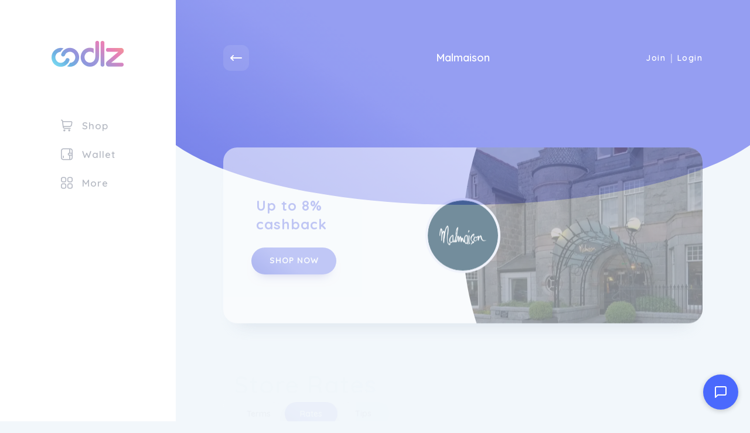

--- FILE ---
content_type: text/html; charset=UTF-8
request_url: https://app.oodlz.io/en-GB/store/malmaison
body_size: 28683
content:
<!DOCTYPE html>
<html lang="en-GB" dir="ltr">

<head>
    <meta charset="utf-8">
    <meta name="viewport" content="width=device-width, initial-scale=1, shrink-to-fit=no">
    
    <meta name="referrer" content="same-origin">

    

    <title>Up to 8% Off Malmaison, Cashback Deals & Coupons January 2026 - OODLZ</title>
<meta name="description" content="Get Up to 8% Cashback and the latest deals, promo codes and coupons from Malmaison for January 2026">
<link rel="canonical" href="https://app.oodlz.io/en-GB/store/malmaison"/>
<meta property="og:title" content="Up to 8% Off Malmaison, Cashback Deals & Coupons January 2026 - OODLZ" />
<meta property="og:description" content="Get Up to 8% Cashback and the latest deals, promo codes and coupons from Malmaison for January 2026" />
<meta property="og:type" content="website" />
<meta property="og:url" content="https://app.oodlz.io/en-GB/store/malmaison" />
<meta property="og:image" content="https://app.oodlz.io/img/featured-brands/store-logo-color/malmaison-explore-boutique-hotels-with-a-difference-cashback-oodlz-1.png" />

<meta name="twitter:card" content="summary" />
<meta name="twitter:site" content="@oodlz_official" />
<meta name="twitter:title" content="Up to 8% Off Malmaison, Cashback Deals & Coupons January 2026 - OODLZ" />
<meta name="twitter:description" content="Get Up to 8% Cashback and the latest deals, promo codes and coupons from Malmaison for January 2026" />
<script type="application/ld+json">{"@context":"https://schema.org","@type":"WebPage","name":"Up to 8% Off Malmaison, Cashback Deals & Coupons January 2026 - OODLZ","description":"Get Up to 8% Cashback and the latest deals, promo codes and coupons from Malmaison for January 2026","url":"https://app.oodlz.io/en-GB/store/malmaison"}</script>
    <link rel="shortcut icon" href="https://app.oodlz.io/img/oodlz-fav.png" type="image/x-icon">
<script src="https://app.oodlz.io/ui/js/ping.js?ver=4.85"></script>


<!-- Body google font -->
<link rel="preconnect" href="https://fonts.googleapis.com">
<link rel="preconnect" href="https://fonts.gstatic.com" crossorigin>
<link href="https://fonts.googleapis.com/css2?family=Quicksand:wght@400;500;600;700&display=swap" rel="stylesheet">

<link rel="stylesheet" href="https://app.oodlz.io/ui/css/app.css?ver=4.85">


<link rel="stylesheet" href="https://app.oodlz.io/css/custom.css?ver=4.85">
<link rel="stylesheet" href="https://cdn.jsdelivr.net/npm/@glidejs/glide@3.5.x/dist/css/glide.core.min.css">
<script src="https://cdn.jsdelivr.net/npm/@glidejs/glide@3.5.x"></script>

<script src="https://unpkg.com/@popperjs/core@2.11.6/dist/umd/popper.min.js"></script>
<script src="https://unpkg.com/tippy.js@6.3.7/dist/tippy-bundle.umd.min.js"></script>
<link rel="stylesheet" href="https://cdnjs.cloudflare.com/ajax/libs/tippy.js/6.3.7/themes/light.min.css"
    integrity="sha512-zpbTFOStBclqD3+SaV5Uz1WAKh9d2/vOtaFYpSLkosymyJKnO+M4vu2CK2U4ZjkRCJ7+RvLnISpNrCfJki5JXA=="
    crossorigin="anonymous" referrerpolicy="no-referrer" />

<script>window['translations'] = {"app":{"auth":{"email_sent":"Email has been sent"}},"auth":{"verify":{"title":"Verify your account"},"ajax":{"login_success":"You are successfully logged in","login_error":"Email and\/or password invalid.","otp_sent":"OTP Sent","otp_send_error":"Unable to send OTP, try again later","otp_error":"Something went wrong","otp_validation":"Phone Number and OTP  are required","otp_verify_success":"Verified","otp_verify_error":"OTP Mismatch, please check and try again","register_success":"Thank you for sign up. Please verify your email & mobile number by clicking on the link received on your email.","forgot_password_success":"We have sent and email with instructions to :USEREMAIL. Please check your inbox.","social_media_login_error":"something went wrong!","unable_to_create_account":"Unable to create account","password_updated":"Password Updated","otp_invalid":"OTP is invalid","user_not_exist":"User does not exist","user_logged_out":"User logged out","cross_user_request":"Cross User Request or User logged out","invalid_session":"Invalid Session","invalid_token":"Invalid Token","user_banned":"This user is banned","invalid_credentials":"The provided credentials are incorrect.","otp_request_exhausted":"You have reached maximum limit to send OTP.","otp_auth_error":"Please Login to your account to complete verification"},"toast":{"login_success":"You are successfully logged in","logout_success":"Logged out successfully.","verify_info":"Your account is already verified.","verify_success":"You have successfully verified your email, restriction is removed from your account now","register_success":"Thank you for sign up. Please verify your email and mobile number by clicking on the link received on your email.","reset_password_success":"Your password has been reset successfully.","login_to_proceed":"You need to be logged in to proceed"},"failed":"These credentials do not match our records.","throttle":"Too many login attempts. Please try again in a few minutes.","invalid_signature":"Invalid Signature","maintenance_mode":"We\'re down for Maintenance","maintenance_mode_desc":"This website is undergoing maintenance and we will be back live soon. Appreciate your patience!","maintenance_mode_meta_title":"Website under maintenance","terms_of_service":"These credentials do not match our records.","button":{"change_password":"Change Password","signin":"Login","join_now":"SIGN UP","logout":"Logout","join":"Join","next_button_text":"Email"},"form":{"email_placeholder":"Email","password_placeholder":"Enter Password","existing_user":"Existing User","note":"We\'ll never post anything without your permission","terms_apply":"Joining & Referral Bonus Terms Apply*","remember_me":"Remember Me","reset_password":"Reset Your Password","email_valid_msg":"Looks Good!","forgot_password_link":"Forgot?","forgot_password_note":"Enter your email address and we will send you the instructions to reset your password","time_left":"Time left =","not_member":"Not Member","sign_up_get":"Sign up & get","today":"Today","social_media_signup":"Welcome! You are just a click away from joining #1 cashback website.","someone_refer_you":"Did someone refer you?","enter_otp":"Enter OTP","social_media_email_validation":"Enter a valid email to receive verification link","agree_policy":"I Agree to <a href=\':PRIVACY\' class=\'text-purple\'  target=\'_blank\'> Privacy Policy<\/a> and <a href=\':TERMS\' class=\'text-purple\'  target=\'_blank\'>Terms of Use<\/a>","forgot_password":"Reset password","signin":"Account Login","send_reset_link":"Send Password Reset Link","signin_with_facebook":"Sign in with Facebook","signin_with_google":"Sign in with Google","signin_with_apple":"Sign in with Apple","enter_mobile_number":"Please enter your mobile number","request_otp":"Request OTP","resend_otp":"Resend OTP","verify_now":"Verify Now","referral_code_placeholder":"Referral Code (Optional)","signup_page_title":"Account Sign up","auth_page_title":"Account Sign up","terms_of_service":"Terms of Service","privacy_policy":"Privacy Policy","and":"and","forgot_password_note_2":"Your password is not immediately reset by this action.","your_country":"Email","verify_mobile_number":"Verify <br> Mobile Number","edit_mobile_number":"Edit","country_tenancy_error":"Please select country"}},"common":{"store":{"store_about":"About","store_features":"Features"},"desktop_menu":{"signin":"Login","join_us":"Join Us"},"error":{"general":"Something went wrong, try again later"},"mobile_menu":{"logout":"Logout","language":"Language","my_account":"My Account","signin":"Login","join_us":"Join Us"},"cta":{"join_now":"Join Now","existing_user":"Existing User","login":"Login","already_register":"Already registered?"},"store_cashback":{"was_cashback_string":"Was :CASHBACK","upto":"Up to","flat":"Flat"},"best_offer":"Best Offer","see_more":"See More","see_less":"See Less","view_more_deals":"View More :CATEGORY Deals","yes":"Yes","no":"no","get_code_btn":"Code","view_more_store":"View More :CATEGORY Stores","view_more_coupons":"View More :CATEGORY Coupons","copy_code_tooltip":"Copy code & visit merchant","get_discount":"Shop Offer","show_more":"Show More","shop_now_btn":"Shop Now","see_more_cashback":"See More Cashback","android":"Android","apple":"Apple","chrome":"Chrome","firefox":"Firefox","safari":"Safari","no_stores":"No Stores , please check back later","edge":"Edge","breadcrumb":{"home":"Home","all_stores":"All Stores","all_deals":"All Deals","all_coupon_categories":"All Coupon Categories","all_store_categories":"All Store Categories","daily_deals":"Daily Deals","all_deal_categories":"All Deals Categories","extra_cashback_rules":"Extra Cashback Rules"},"search_filter":{"cashback":"Cashback","popular":"Popular","alphabetical":"Alphabetical","store_with_cashback":"Show Stores With Cashback","search_cat":"Search categories","search_stores":"Search stores","filter_btn":"Filter"},"scroll_up":{"top":"Top"},"header_search":{"search_placehoder":"Search Store"}},"custom_validation":{"captcha":"Captcha error! Try again later or contact site admin.","g-recaptcha-response":{"required":"The :attribute field is required."},"attribute-name":{"rule-name":"rule-name"}},"mail":{"footer":{"note":"All Rights Reserved."},"social":{"get_social":"Let\'s get social!"},"app":{"access_from_smartphone":"Now access oodlz from your Smartphone!"},"extention":{"install_extension":"Install oodlz Browser Extension","never_miss_cashback":"Never Miss Earning Extra Cashback!"}},"public":{"":{"faq":"FAQ\u2019s"},"footer":{"download_app_link":"Download","social_links_title":"Social","join_news_letter":"Join our newsletter","email_error":"Please add email address"},"verify_phone":{"title":"Why do I have to verify my cell phone number?","desc":"<strong>First and foremost, we will never send you marketing SMS or give out your number.<\/stong> We verify your cell phone number so that we can prevent fraud. For example, we may contact you on your mobile phone if we discover suspicious activity on your cashback account.","msg":"Mobile verificiation is to help prevent fraud. <br>It also helps us discover suspicious activity on your account.<br>Safer is better."},"0":{"title":"404","subtitle":"Page not found","home":"Home","contact_us":"Contact Us"},"common":{"show_more_btn":"Show More","extra_cashback_rule":"Extra Cashback Rules","applicable_stores":"Applicable Store List","view_winners":"View Winners","transaction_time":"Tracked At","store_sales_count":"Transaction Number","store_name":"Store Name","name":"Name","email":"Email","cashback_amount":"Cashback Amount","no_data_found":"No data Found","previous":"Previous","next":"Next","extra_cashback_rule_expire_message":"Your cashback has been increased by :BOOSTPERCENT fold .","expires_at":"Expires At","no_deals_note":":STORENAME has no extra cashback offers available today. Check again tomorrow!","no_stores":"No Stores","no_stores_note":"Stores are not available today, Check again tomorrow!","offers":"Offers","account_sign_out":"Account Sign Out","skip":"Skip","lets_start":"LET\u2019S START","share_text":"Get :CASHBACK from :NAME :LINK"},"error":{"title":"Oops! Nothing to see here.","subtitle":"The link you clicked may be broken or the page might have moved.","home":"Home","contact_us":"Contact Us","error_message":"This is not the page you are looking for.                         <br \/>                         <br \/>                         Sadly you arrived at this page, which is not really a page but a nothing page, well not nothing,                         but almost nothing, a 404 page not found page. Meaning the page your looking for has been                         removed, renamed or does not exist.                         <br \/>                         <br \/>                         No fear, simply click the back button or take me home button below to go somewhere useful.                         Sorry.","take_me_home":"Take me home"},"newsletter":{"error":"Looks like you are already subscribed, if not, please try again later","success":"Successfully subscribed","enter_email":"Enter Email","submit_btn":"SUBSCRIBE"},"filter":{"enter_price_range":"Enter price Range","apply_btn":"Apply","latest":"Latest","popular":"Popular","expiry":"Expiry","price_low_to_high":"Price (low to high)","price_high_to_low":"Price (high to low)","all":"All","coupons":"Coupons","offers":"Offers","filter":"Filter","category_filter":"Category","store_filter":"Store","price_filter":"Price filter","max_amount_alert":"Maximum amount can not exceed :PRICE","to":"To","search_cat_placeholder":"Search","sort_by":"Sort by"},"coupon":{"shop_now_btn":"Shop Now","load_more":"Load more...","no_offers":"No Offers available","exp":"Exp","coupons_from":"Coupons from","ongoing":"Ongoing"},"header":{"sign_in":"Login","join_us":"Join Us","signin":"Login"},"seo":{"redirect_title":"You\'re being redirected to :STORE","search_result_title":"Search Results for :KEYWORD","verify_account":"Verify your account"},"promo_offer":{"avail_offer":"How to Avail Offer","offer_terms":"Offer Terms & Conditions","offer_expired":"Offer Has Expired!","enter_number_placeholder":"Enter Your Phone Number","valid_msg":"Looks Good!"},"testimonial":{"carousel_previous":"Previous"},"hiw_app":{"its_free":"Its Free","add_to":"Add to :platform","learn_more_btn":"Learn More"},"hiw":{"no_video_suuport":"Your browser does not support the video tag."},"deal":{"shop_now_btn":"Shop Now","valid_until":"Valid Until :date","product_detail":"Details of the product","similar_deals":"Similar Deals","view_all_deals":"View All :STORE Deals","no_deals":"More deals?","load_more":"Load more...","view_deals":"View All Deals","deals_from_stores":":STORE stores","deals_from_categories":":CATEGORY categories","deals_from":"Deals from","and":"and"},"contact_us":{"name_placeholder":"Name","email_placeholder":"Email","msg_placeholder":"Mention your query in details so that we can understand and revert quickly.","subject_placeholder":"Select Subject\/purpose","submit_btn":"Submit","submit_success":"Thank you for contacting us, we will get back to you as soon as possible","cashback_reward":"Cashback & Reward","my_account":"My Account","refund":"Refund"},"sitemap":{"deal_categories":"Deal Categories","coupon_categories":"Coupon Categories","store_categories":"Store Categories","all_pages":"All Pages","stores":"Stores"},"faq":{"still_question":"Still Question","select_topic":"Select Topic","contact_us":"Contact us and we will make sure that your question is answered."},"home":{"offer_of_day":"Offer Of The Day"},"store":{"shop_with_cashback":"See all stores >","show_more_cashback":"Show More Rates","show_less":"Show Less","store_categories":"Categories","how_it_works":"How it works","view_all_offers":"View All :store Offers","coupon_count":"Coupons","terms_condition":"Terms & Conditions","terms_dos_title":"To Ensure Your Cashback Is Successful:","terms_donts_title":"It Is Not Qualified For:","shopping_tips":"Shopping Tips","similar_stores":"Similar Stores","view_all_stores":"View All Stores","tracked_within":"Tracked within","confirmed_by":"Confirmed by","missing_cashback_claim":"Missing Cashback Claim Allowed","see_more_cashback":"See More Rates","shop_now_btn":"Shop Now","offers_count":":COUNT Offers","explore_map_view":"Explore Map View","see_all_stores":"See all stores","see_more":"more","all_stores":"All stores","expect_cb_title":"Time to get cashback?","see_less":"less","offer_terms":"Offer terms","tracked_tooltip":"Time to get reflected in your account from purchase","confirmed_days_tooltip":"There is a few week waiting time before the merchant sent the confirmation of returned or cancelled orders","store_rates":"Store Rates","filter_featured":"All stores","a_z":"A - Z","filter_boosted":"Boosted %","blog":"Blog","ebook":"E-book","video":"Video"},"search_page":{"search_result":"results matching  - :KEYWORD","no_result":"No matching search result found","stores":"Store","deals":"Deals","coupon":"Coupon","store_categories":"Store Categories","coupon_categories":"Coupon Categories","deal_categories":"Deal Categories","server_error":"Internal Server Error. We are fixing it asap","store_with":"Store with"},"out_page":{"skip_cashback":"Skip","your_order_at":"<span> Enjoy the discount on your order at  <span>:store<\/span>","sign_up_note":"Sign Up for free","click_here":"Click Here","taking_long_note":"Taking too long to load? Please <a class=\'active pointer\' onclick=\':LINK\' >click here<\/a>","your_trip_id":"Reference ID: <strong>:CLKCODE<\/strong>","discount_on_order":"Enjoy the discount on your order at","activated_discount":"Activated on your order at :STORE","redirecting_msg":"You\'re being redirected to <span>:STORE<\/span>...","shop_now_btn":"Shop Now","guest_order_at":"on your order at  <span>:STORE<\/span>","adblocker_alert":"Your ad blocker is preventing you from earning","track_order_note":"We need to track your clicks to know when you are eligible for the cashback.","whitelist_adblocker":"Whitelist Adblockers","adblocker_shop_now":"Done! Shop Now","click_continue":"Click here","to_continue_shopping":"to continue shopping.","order_not_tracked":"Your order may not be tracked.","disable_ad":"Disable your ad-blocker Or learn to","or_dwd_app":"Or download our app.","after_out_note":"Congratulations you\u2019re on your way to","after_out_note_bottom":"After you have completed your purchase, your cashback will appear in your account within 7 days.","already_account":"I ALREADY HAVE AN ACCOUNT"},"share_earn":{"share_now_btn":"Share Now"},"refer_earn":{"invite_now_btn":"Invite Now","invite_friends_btn":"Invite Friends","invite_sent":"Invite Sent","invite_request_error":"Invite request failed"}},"table":{"invited":{"invited":"Invited"},"joined":{"joined":"Joined","name":"Name","email":"Email","earning":"Earning","invited":"Invited"},"missing_claim":{"no_claim_history_data":"No data found"},"payment":{"created":"Created","processing":"Processing","completed":"Completed","declined":"Declined","pending":"Pending","confirmed":"Confirmed"},"cashback":{"pending":"Pending","confirmed":"Confirmed","declined":"Declined"},"no_data":"No data found","payment_history":{"date":"Date","withdrawal_id":"Withdrawal Id","account_type":"Account Type","payment_account":"Payment Account","amount":"Amount","status":"Status","resend_email":"Resend Email","pending_verification":"Pending for email verification"},"share_earn":{"created":"Created","offer_link":"Offer Link","store":"Store","cashback":"Cashback","earnings":"Earnings","clicks":"Clicks"},"refer_earn":{"invited_date":"Invited Date","email":"Email","joining_date":"Joining Date","name":"Name","earning":"Earning"},"claim":{"claim_date":"Claim Date","shopping_trip_date":"Shopping Date","status":"Status","store":"Store","order_id":"ID","order_amount":"Amount","created":"Created","completed":"Completed","processing":"Processing","declined":"Declined","open":"Open","hold":"Hold","answered":"Answered","closed":"Closed","claim_id":"ID","network_campaign_id":"Campaign ID"},"click":{"trip_date":"Trip Date","click_id":"Click ID","store":"Store","cashback":"Cashback","status":"Status","no_data":"No data found","tracked":"Tracked","clicked":"Clicked","network_campaign_id":"Campaign ID"},"bonus":{"status":"Status","date":"Date","type":"Type","amount":"Amount","no_data":"No data found","expires_on":"Expires On","pending":"Pending","confirmed":"Confirmed","declined":"Declined"},"referral":{"date":"Date","transaction_by":"Transaction By","store":"Store","amount":"Amount","status":"Status","no_data":"No data found","order_amount":"Order amount","referral_amount":"Referral amount","pending":"Pending","confirmed":"Confirmed","declined":"Declined","joined":"Joined","invited":"Invited"},"shopping":{"no_data":"No data found","click_id":"Click ID","date":"Date","store":"Store","order_amount":"Order Amount","cashback_amount":"Cashback Amount","status":"Status","transaction_time":"Transaction Time","confirmed_by":"Confirmed By:","confirmed":"Confirmed","pending":"Pending","declined":"Declined","reward":"Reward","cashback":"Cashback"}},"user_dashboard":{"account":{"orders":"Orders","payment":"Payments","click":"Clicks","COPIED":"COPIED","select_to_account":"SELECT TO ACCOUNT","clicks_desc":"Clicks to store","clicks":"Clicks","_desc":"Clicks","payment_desc":"Clicks","orders_desc":"Purchase"},"":{"copy_link":"COPY LINK"},"how-it-works":{"how":"How","how-does":"How does it work.."},"refer":{"Refer":"Refer","and_earn":"& earn"},"pagination":{"show":"Show","page":"Page"},"nav_menu":{"welcome":"Welcome!","joined_on":"Joined On"},"claim":{"validation_error":"Please fill all the details","create_claim":"Create Claim","create_claim_btn":"Create Claim","store":"Store","shopping_trip":"Shopping Trip","ordering_platform":"Ordering Platform","order_id":"Order ID","currency":"Currency","amount_placeholder":"Amount","date":"Date","additional_information":"Additional Information","submit_btn":"Submit","note":"IMPORTANT NOTE:","create_claim_success":"Claim created successfully!","claim_request_failed":"Claim request failed! Try again","no_claims":"No Claims found!","purchase_date":"Purchase Date","website":"Website","mobile":"Mobile","ios":"iOS","android":"Android","ordering_id":"Ordering ID","closed":"Claim is closed","receipt":"Receipt","max_size_note":"Maximum file size allowed :MAXSIZE . Accepted format- jpeg,jpg,png,pdf","no_click_note":"No shopping trips found in last couple of days to report the missing claim, please check later","show":"Show","missing_transaction":"MISSING A TRANSACTION?","missing_trans":"Missing transaction?","raise_claim":"RAISE CASHBACK CLAIM","store_name":"Store name","shopping_date":"Shop Date","order_platform":"Ordering platform","amount":"Amount","upload_receipt":"Upload receipt","file_size":"Max file size 5mb","file_formats":"Formats jpeg, jpg, png, pdf","wait_3days":"Wait 3 days from the transaction date before raising a claim.","claim_after_rejected":"Claims after 15 days of transaction date will be rejected.","some_stores_details":"Some stores don\u2019t offer missing claims, see store page for more details.","previous_claims":"Previous claims","select_store":"Select store","select_store_desc":"Select the store your purchase was made from the list below.","select_order":"Ordering platform","select_trip":"Shop date","there_are_no_transactions":"There are no eligible transaction to create missing cashback claim","select_trip_desc":"Select the date your purchase was made from the list below.","select_order_desc":"Select the ordering platform your purchase was made from the list below.","currency_desc":"Select the currency your purchase was made from the list below."},"favorites":{"no_favorite_found":"No favorites found","loading":"loading...","cashback":"Cashback","shop_now":"Shop Now"},"payment_mode":{"validation_error":"Please fill all the details","name":"Name","add":"Add","name_placeholder":"Name","payment_mode_success":"Payment mode added successfully!","payment_mode_error":"Payout mode add request failed","invalid_mode":"Invalid Payment Mode","not added":"Modul de plat? nu a fost ad?ugat","payment_mode_not_exist":"Payment mode does not exist .","payment_mode_delete_success":"Payment mode deleted successfully !","payment_mode_update_error":"Payout mode update request failed","payment_mode_update_success":"Payment mode updated successfully!","email_placeholder":"Account","payout_mode_terms":"I agree to the Terms and Privacy Policy, and that oodlz may share my linked credit\/debit card details with my service provider so that my service provider can tell oodlz about my qualifying transactions to aprove my rewards.","custom_name":"Custom Name","account_no":"Account number"},"account_setting":{"edit_profile":"Edit Profile","manage_profile":"Manage your profile information.","firstname_placeholder":"Enter Your Name","lastname_placeholder":"Enter Last Name","change_password":"Change Password","manage_password":"Manage Password","current_password":"Current Password","current_password_placeholder":"Enter Current Password","new_password":"New Password","change_password_btn":"Save password","change_email_note":"To change your email address please contact us.","resend_btn":"Resend","confirm_password_validation":"New password and confirm passwords are not matching","form_validation":"Enter All Values","firstname":"First Name","lastname":"Last Name","save_btn":"Save","new_password_placeholder":"Enter New Password","confirm_password":"Confirm Password","confirm_password_placeholder":"Enter Confirm Password","email":"Email","email_placeholder":"Email","link_mobile_number":"Link Mobile Number","link_number_note":"Contact us to change your mobile number.","bio_placeholder":"Bio","bio":"Bio","birth_date":"Birth Date","anniversary_date":"Anniversary Date","gender":"Gender","marital_status":"Marital Status","occupation":"Occupation","occupation_placeholder":"Occupation","address":"Address","address_placeholder":"Address","city":"City","city_placeholder":"City","state":"State","state_placeholder":"State","country":"Country","pincode":"Pincode","pincode_placeholder":"Pincode","choose_lang":"Choose Language","profile_info_updated":"Profile Updated Successfully!","request_failed_try_again":"Request failed. Please try again!","lang_updated":"Language Updated Successfully!","lang_update_request_failed":"Language Update Request Failed","password_change_success":"Password Changed Successfully!","change_password_error":"Change password request failed! Try again","activation_link_sent":"Account activation link sent to your mail, Please check","activation_failed":"Account activation failed","name_updated":"Name Updated Successfully!","male":"Male","female":"Female","other":"Other","enter_value_alert":"Please fill all mandatory fields","married":"Married","single":"Single","please_select":"Please Select","email_verification_note":"Email NOT verified. Resend verification email.","wrong_password":"Current password value is wrong","invalid_lang":"Invalid language","same_password":"Current password and New password are similar. Please choose a different password","your_country":"Your Country","your_preferences":"YOUR PREFERENCES","notifications":"Notifications","push_notifications":"Push notifications","your_devices":"YOUR DEVICES","delete_account":"DELETE ACCOUNT","sign_out":"SIGN OUT","disabled":"Disabled","send":"SEND","biometric_passcode":"BIOMETRIC PASSCODE","saved":"Saved","create_share_link":"CREATE SHARE LINK","store_not_found":"Store not found","offer_title":"Account activation failed","offer_link":"Account activation failed","create_link":"Account activation failed","avatar_updated":"Profile picture updated successfully!","country_change_warning_title":"Warning","country_change_line_1":"Changing country only changes what stores and offers you have access to.","country_change_line_2":"If you wish to change currency, either create a new account or contact support."},"share_earn":{"create_link":"CREATE LINK","link_title_note":"Enter the meaningful title so that your friend knows the offers details.","offer_link_placeholder":"Enter offer link","offer_title_placeholder":"Enter offer title","link_note":"Enter clear link, no referral and customized links","create_link_btn":"Create Link","learn_share_earn":"Learn Share & Earn","link_success_msg":"Link created successfully. Copy this link & share","share_with":"Share With","validation_error":"Please fill all the details","offer_title":"Offer title","copy_link":"Copy Link","or":"OR","create_new_link":"Create New Link","offer_title_note":"Enter the meaningful title so that your friend  knows the offers details.","link_error_msg":"Please enter a valid link","network_error":"Network Error","copied_link":"Copied Link","offer_link":"Offer link","how_share_earn_works":"How Share & Earn Works","see_terms":"See terms","disable_warn":"Share & Earn is disabled for your account, please contact us for more information","share":"Share","share-and-earn":"Share & earn","share-balance":"SHARE & EARN BALANCE","share_orders":"Share History","enter_offer_title":"Enter offer title","enter_offer_link":"Enter offer link","share_history":"Share History","share_subtitle":"Create your own link and earn money when others shop","link_created":"Link created","copy_and_share":"COPY & SHARE","copy":"Copy","create_another_link":"CREATE ANOTHER LINK","activities":"Share Orders","activities_desc":"Purchase","share_orders_desc":"History","link_successfully_created_message":"Link successfully created and copied to your clipboard to share."},"refer_earn":{"invite_friends_reward":"for all the transactions your friend makes .","copy_link":"Copy Link","referral_link_note":"Your unique referral link","invite_by_email":"Invite by Email","email_placeholder":"Enter multiple email IDs separated by comma.","share_with_social":"Share with social media","referral_terms":"Referral Terms","referral_activities":"Your Referral Activities","email_error":"Enter valid email address","see_terms":"See Terms","invite_sent":"Invite Sent","enter_email_placeholder":"Enter Email","invite":"Invite","invite_bonus_condition":"(*The bonus will be tracked as pending, you & your friends need to earn cashback worth :MAXCASHBACK within :REDEEMLIMIT days of joining to be able to get the bonus confirmed, failing which it will expire)","invite_friends_bonus":"When any one joins using your referral link, you will earn","join_with_refer":"Any friend joins our platform will earn","how_refer_earn_works":"How Refer & Earn Works","eligibility_terms":"Eligibility Terms","eligibility_terms_first":"Referral bonus gets confirmed when confirmed cashback worth :AMOUNT earned within :DAYS days","eligibility_terms_second":"Joining bonus gets confirmed when confirmed cashback worth :AMOUNT earned within :DAYS days.","eligibility_terms_third":"Your referral bonus gets confirmed only when your referred friend bonus confirms.","eligibility_terms_fourth":"The status for the referral earning is directly linked to your friend\'s transactions status.","referral_reward":"Referral Reward","referral_bonus":"Referral Bonus","joining_bonus":"Joining Bonus","disable_warn":"Refer & Earn is disabled for your account, please contact us for more information","disabled":"Refer and earn program is disabled .","refer-and-earn":"Refer & earn","refer-balance":"REFER & EARN BALANCE","how-it-works":"How it works","copied":"Copied","referral_note":":REFERRAL_PERCENTAGE Referral Reward for all transactions your friend makes.","refer_link_n_share":"REFERRAL LINKS & SHARE","rewards":"REWARDS","referral_link":"Referral link","email_invite":"Email invite","hiw_desc_1":"SEND REFERRAL LINK TO FRIEND","hiw_desc_2":"FRIEND JOINS USING LINK","hiw_desc_4":"GET PAID :REFERRAL_PERCENTAGE% IF FRIENDS CASHBACK","hiw_title_1":"Invite friend","hiw_title_2":"Friend joins","hiw_title_4":"Get paid","hiw_desc_3":"FRIEND SHOPS VIA OODLZ","hiw_title_3":"Friend shop","invites":"Invites","orders":"Orders","joined":"Joined","invited":"Invited","activities":"Referral Orders","activities_desc":"Purchase","invites_desc":"Referral","joined_desc":"Referral"},"activities":{"shopping_tab":"Shopping","referral_tab":"Referral","bonus_tab":"Bonus","click_tab":"Clicks"},"payment":{"payments_tab":"Payments","amount_validation_alert":"Amount should be more than minimum payable amount","available_for_payment":"Available For Payment","payment_mode":"Your Payment Mode","minimum_payout":"Min Payout","available_payout":"Total Avail.","add_payment_mode":"ADD ACCOUNT","not_enough_amount":"Not enough amount","cashback":"Cashback","reward":"Reward","request_payout":"Request Withdraw","payout_request_success":"Payout requested successfully","payout_request_error":"Payout request failed! Try again","pending_payment":"Your previous request is in process, please raise a new request later.","not_found":"Payment Request not found","already_verified":"The request is already verified","success_verified":"Payment Request is successfully verified","email_sent":"Email Sent Successfully!","email_request_failed":"Email request failed","enter_amount":"Enter Amount","enter_valid_amount":"Please enter valid amount. Decimal value is not accepted.","previous_request_in_process":"Your previous request is in process, please raise a new request later.","account":"Account","withdraw":"Withdraw","select_from_account":"SELECT FROM ACCOUNT","shopping_rewards":"SHOPPING REWARDS","delivery":"Delivery","min_withdraw":"Min withdraw","payments":"Payments","link_your_account":"Link your account","bank_account":"Bank account","bank_description":"It\u2019s easy to cash out! <br>Simply enter your Bank account details below.","total_earned":"Total Earned","account_name":"A\/C Name","no_linked_account":"No Linked Accounts","select_to_account":"SELECT TO ACCOUNT","Withdraw_in_progress":"Withdraw in progress","pending_request":"PENDING REQUEST","new_withdraw_notes":"Please raise a new withdraw request at a later time once your previous request has been processed.","missing_cb_confirm_message":"Confirm if you wish to make this missing cashback claim.","payment_delete_mode":"Confirm if you wish to remove this payment account.","are_you_sure":"Are you sure?","paypal_desc":"It\u2019s easy to cash out! <br>Simply enter your PayPal details below.","bank_desc":"It\u2019s easy to cash out! <br>Simply enter your Bank account details below."},"overview":{"total_earned":"Total Earned","available":"available","paid":"Paid","pending":"Pending"},"common":{"cashback":"Cashback","reward":"Reward","already_verified":"Already Verified?","email_not_verified":"Your email is not verified yet, please activate","history":"History","verify_alert":"Please verify your email to fully access your account.","request_verification":"Request new verification if email not received.","resend_verification_btn":"Resend Verification Email","click_here":"Click Here","cashback_reward_earning":"Cashback & Reward Earning","month_wise_earning":"View month wise cashback & bonus earning","shopping_trips":"Shopping Trips","view_daily_clicks":"View daily clicks for last :DAYS days","up_to":"Up to","flat":"Flat","are_you_sure":"Are you sure?","yes":"Yes","no":"No","stats":"Stats","cashback_balance":"cashback balance","orders":"Orders","purchases":"Purchases","lifetime_earn":"Lifetime earn","current":"Current","monthly":"Monthly","clicks":"Clicks","month":"Month","available":"Available","year":"Year","paid":"Paid","copy_link":"Copy Link","pending":"Pending","invite":"Invite","coming_soon":"Coming Soon","no_claim_history_data":"No data found","select_order":"Select Order","withdraw":"Withdraw","select_from_account":"SELECT FROM ACCOUNT","from":"From","shopping_rewards":"SHOPPING REWARDS","total_avail":"Total Avail","earn":"Earn","crypto":"Crypto","email_invite":"Email invite","share":"Share","copied":"Copied","refer":"Refer","to":"To","link_account":"LINK ACCOUNT","all":"All","shopping_trip_clicks_last_days":"Shopping trip clicks last :DAYS days","links":"Links","wallet":"Wallet"},"search_filter":{"popular":"Popular","alphabetical":"Alphabetical","cashback":"Cashback","search_records":"Search :COUNT records","search_record_placeholder":"Search records"}},"validation":{"attributes":{"email":"Email","g-recaptcha-response":"g-recaptcha-response","privacy policy":"Politica de confiden?ialitate","referrer_code":"Referrer Code","password":"Password","phone":"Number","store_id":"Store","click_id":"Click","platform":"Platform","order_amount":"Order Amount","currency":"Currency","transaction_date":"Transaction Date","user_message":"User Message","comment":"Comment","mode":"Mode","method_name":"Method Name","account":"Account","pay_mode":"Payment Mode","payment_amount":"Payment Amount","old_password":"Old Password","new_password":"New Password","repeat_password":"Repeat Password","name":"Name","message":"Message","reason":"Reason","first_name":"First Name","last_name":"Last Name","otp":"OTP","phone_number":"number","order_id":"Order ID","country_tenancy":"Country"},"size":{"numeric":"The :attribute must be :size.","file":"The :attribute must be :size kilobytes.","string":"The :attribute must be :size characters.","array":"The :attribute must contain :size items."},"min":{"numeric":"The :attribute must be at least :min.","file":"The :attribute must be at least :min kilobytes.","string":"The :attribute must be at least :min characters.","array":"The :attribute must have at least :min items."},"max":{"numeric":"The :attribute may not be greater than :max.","file":"The :attribute may not be greater than :max kilobytes.","string":"The :attribute may not be greater than :max characters.","array":"The :attribute may not have more than :max items."},"lte":{"numeric":"The :attribute must be less than or equal :value.","file":"The :attribute must be less than or equal :value kilobytes.","string":"The :attribute must be less than or equal :value characters.","array":"The :attribute must not have more than :value items."},"lt":{"numeric":"The :attribute must be less than :value.","file":"The :attribute must be less than :value kilobytes.","string":"The :attribute must be less than :value characters.","array":"The :attribute must have less than :value items."},"gte":{"numeric":"The :attribute must be greater than or equal :value.","file":"The :attribute must be greater than or equal :value kilobytes.","string":"The :attribute must be greater than or equal :value characters.","array":"The :attribute must have :value items or more."},"gt":{"numeric":"The :attribute must be greater than :value.","file":"The :attribute must be greater than :value kilobytes.","string":"The :attribute must be greater than :value characters.","array":"The :attribute must have more than :value items"},"between":{"numeric":"The :attribute must be between :min and :max.","file":"The :attribute must be between :min and :max kilobytes.","string":"The :attribute must be between :min and :max characters.","array":"The :attribute should be between :min and :max items."},"accepted":"The :attribute must be accepted.","active_url":"The :attribute is not a valid URL.","after":"The :attribute must be a date after :date.","after_or_equal":"The :attribute must be a date after or equal to :date.","alpha":"The :attribute may only contain letters.","alpha_dash":"The :attribute may only contain letters, numbers, dashes and underscores.","alpha_num":"The :attribute may only contain letters and numbers.","array":"The :attribute must be an array.","before":"The :attribute must be a date before :date.","before_or_equal":"The :attribute must be a date before or equal to :date.","boolean":"The :attribute field must be true or false.","confirmed":"The :attribute confirmation does not match.","date":"The :attribute is not a valid date.","date_equals":"The :attribute must be a date equal to :date.","date_format":"The :attribute does not match the format :format.","different":"The :attribute and :other must be different.","digits":"The :attribute must be :digits.","digits_between":"The :attribute must be between :min and :max digits.","dimensions":"The :attribute has invalid image dimensions.","distinct":"The :attribute field has a duplicate value.","email":"The :attribute must be a valid email address.","ends_with":"The :attribute must end with one of the following: :values.","exists":"The selected :attribute is invalid.","file":"The :attribute field has a duplicate value.","filled":"The :attribute field must have a value.","image":"The :attribute must be an image.","in":"The selected :attribute is invalid.","in-array":"The :attribute field does not exist in :other.","integer":"The :attribute must be an integer.","ip":"The :attribute must be a valid IP address.","ipv4":"The :attribute must be a valid IPv4 address.","ipv6":"The :attribute must be a valid IPv6 address.","json":"The :attribute must be a valid JSON string.","mimes":"The :attribute must be a file of type: :values.","mimetypes":"The :attribute must be a file of type: :values.","not_in":"The selected :attribute is invalid.","not_regex":"The :attribute format is invalid.","numeric":"The :attribute must be a number.","password":"The password is incorrect.","present":"The :attribute field must be present.","regex":"The :attribute format is invalid.","required":"The :attribute field is required.","required_if":"The :attribute field is required when :other is :value.","required_unless":"The :attribute field is required unless :other is in :values.","required_with":"The :attribute field is required when :values is present.","required_with_all":"The :attribute field is required when :values are present.","required_without":"The :attribute field is required when :values is not present.","required_without_all":"The :attribute field is required when none of :values are present.","same":"The :attribute and :other must match.","string":"The :attribute must be a string.","timezone":"The :attribute must be a valid zone.","unique":"The :attribute has already been taken.","uploaded":"The :attribute failed to upload.","url":"The :attribute format is invalid.","uuid":"The :attribute must be a valid UUID.","email_not_exist":"Email does not exist","not_registerd_using_email":"You can\'t reset password because you have not registered using Email","phone_number_exist":"Phone number already exists"}};</script>

<script>
    const sizesInCss = {
        'desktop': '(min-width: 1281px)',
        'laptop': '(min-width: 1025px) and (max-width: 1280px)',
        'tablet': '(min-width: 768px) and (max-width: 1024px)',
        'ipad': '(min-width: 481px) and (max-width: 767px)',
        'mobile': '(min-width: 320px) and (max-width: 480px)'
    }

    Object.entries(sizesInCss).forEach(item => {
        window['screen']['is_' + item[0]] = window.matchMedia(item[1]).matches;
    });
</script>

<script>
    window.ads_blocked = 1;
    window.api_url = 'https://api.oodlz.io';
    window.base_url = 'https://app.oodlz.io';
    window.home_url = 'https://app.oodlz.io/en-GB';
    window.app_logo = 'https://app.oodlz.io/img/oodlzWebAppLogo.png';
    window.app_name = '';
    window.os_aid = 'bced6aaf-734b-4918-88cf-64f8068f26b5';
    window.grecaptcha_site_key = '6LfenckeAAAAAMyfSUtTZUZ-UWhYdkhQl6H62gAg';
    window.cashback_activated = false;
    window.clickData = false;
    window.first_load = true;

    window.lang = "en-GB";
    window.default_lang = "en-US";
    window.fallback_lang = "en";
    window.currency = "USD";
    window.image_path = 'https://app.oodlz.io/ui/images';
    window.instaPage = false;

    window.routes = {
        'home': window.home_url,
        'search': 'https://app.oodlz.io/en-GB/search',
        'login': 'https://app.oodlz.io/en-GB/login',
        'register': 'https://app.oodlz.io/en-GB/signup',
        'logout': 'https://app.oodlz.io/logout',
        'user_overview': 'https://app.oodlz.io/en-GB/user/overview'
    }
</script>

<script>
    // TODO: move it to dynamicTheme.js
    // Dynamic Color Theme
    function cssVar(name, value) {
        if (name[0] != "-") name = "--" + name; //allow passing with or without --
        if (value) document.documentElement.style.setProperty(name, value);
        return getComputedStyle(document.documentElement)
            .getPropertyValue(name)
            .trim();
    }

    // Other initialization functions
    window.pcb_ui_image = imgName => window.image_path + '/' + imgName;
    window.formatCurrency = amount => new Intl.NumberFormat(window.preact_config.DEFAULT_LANG, {
        style: 'currency',
        currency: "GBP"
    }).format(amount);
    //window.formatUserCurrency = amount => new Intl.NumberFormat(window.preact_config.DEFAULT_LANG, { style: 'currency', currency: "GBP" }).format(amount);
    window.formatUserCurrency = function(amount,type=null) {
        
        if ((amount | 0) < amount) {
    return new Intl.NumberFormat(window.preact_config.DEFAULT_LANG, {
        style: 'currency',
            currency: window.user.currency,
    }).format(amount)
  } 
  
  return new Intl.NumberFormat(window.preact_config.DEFAULT_LANG, {
    style: 'currency',
            currency: window.user.currency,
            minimumFractionDigits: 0,
            maximumFractionDigits: window.preact_config[`CASHBACK_${type?.toUpperCase()}_ROUND`],
  }).format(amount);

        
    };

    window.__pbt = langStringObj => {
        return langStringObj && (langStringObj[window.lang] || langStringObj[window.default_lang] || langStringObj[
            window.fallback_lang] || langStringObj);
    };

    cssVar("header-bg-color", "#ffffff");
    cssVar("header-text-color", "#9293a0");
    cssVar("header-text-hover-color", "#d65eac");
    cssVar("primary-color", "#62c3ed");
    cssVar("dark-grey", "#747474");
    cssVar("medium-grey", "#B2B4BB");
    cssVar("light-grey", "#D4D4D4");
    cssVar("secondary-color", "#808bf0");
    cssVar("bg-body", "#f2f5fa");
    cssVar("footer-bg", "#f2f5fa");
    cssVar("footer-text", "#9293a0");
    cssVar("copy-btn", "#FCF0E2");
    cssVar("border-color", "#ffffff");
    cssVar("form-bg-color", "#FDF8F3");
    cssVar("bronze", "#B75432");
    cssVar("bronze-border", "#572111");
    cssVar("silver", "#CCCCCC");
    cssVar("silver-border", "#808080");
    cssVar("gold", "#F9C73D");
    cssVar("gold-border", "#D89830");
</script>

<!-- Usermaven -->
<script src="https://um.oodlz.io/lib.js" 
    data-key="UM5YL6ybUy" 
    data-tracking-host="https://um.oodlz.io"
    data-autocapture="true" 
    data-randomize-url="true" 
    data-privacy-policy="strict" 
    defer>
</script>
<script>window.usermaven = window.usermaven || (function(){(window.usermavenQ = window.usermavenQ || []).push(arguments);})</script>

<script type="text/javascript">
  usermaven('id', {

    id: 'lzL24K3kYw',    
    email: "user@domain.com", 
    created_at: "2021-01-20T09:55:35",   
    first_name: 'John',       
    last_name: 'Smith',       

    custom: {
        phone_number: "61473411411",
        lang: "en-AU", 
    },

    company: {
      id: "uPq9oUGrIt", 
      name: "Usermaven", 
      created_at: "2021-01-20T09:55:35",   
                              
      custom: {
        website: "https://usermaven.com", 
      }
    }
  });
</script>
<!-- End Usermaven -->

<!-- Google Tag Manager -->
<script>(function(w,d,s,l,i){w[l]=w[l]||[];w[l].push({'gtm.start':
new Date().getTime(),event:'gtm.js'});var f=d.getElementsByTagName(s)[0],
j=d.createElement(s),dl=l!='dataLayer'?'&l='+l:'';j.async=true;j.src=
'https://www.googletagmanager.com/gtm.js?id='+i+dl;f.parentNode.insertBefore(j,f);
})(window,document,'script','dataLayer','GTM-NQHRZ5Z');</script>
<!-- End Google Tag Manager -->

    
</head>

<body class=" theme-container-1600">
    <!-- Google Tag Manager (noscript) -->
<noscript><iframe src="https://www.googletagmanager.com/ns.html?id=GTM-NQHRZ5Z"
height="0" width="0" style="display:none;visibility:hidden"></iframe></noscript>
<!-- End Google Tag Manager (noscript) -->
    <div class="overflow-hidden">
        <script>
    window.menuItems = [];
    window.availableLangs = {"en-US":{"name":"English - US","url":"https:\/\/app.oodlz.io\/en-US\/store\/malmaison","country_name":"United States","country_code":"US","lang_name":"English ","lang_code":"en"},"en-GB":{"name":"English - GB","url":"https:\/\/app.oodlz.io\/en-GB\/store\/malmaison","country_name":"United Kingdom","country_code":"GB","lang_name":"English ","lang_code":"en"},"en-NZ":{"name":"English - NZ","url":"https:\/\/app.oodlz.io\/en-NZ\/store\/malmaison","country_name":"New Zealand","country_code":"NZ","lang_name":"English ","lang_code":"en"},"en-AU":{"name":"English - AU","url":"https:\/\/app.oodlz.io\/en-AU\/store\/malmaison","country_name":"Australia","country_code":"AU","lang_name":"English ","lang_code":"en"},"en-CA":{"name":"English - CA","url":"https:\/\/app.oodlz.io\/en-CA\/store\/malmaison","country_name":"Canada","country_code":"CA","lang_name":"English ","lang_code":"en"}};
    window.downloadOptions = {"app_ios":"https:\/\/apps.apple.com\/app\/oodlz-cashback-with-interest\/id6444888035","app_android":"https:\/\/play.google.com\/store\/apps\/details?id=app.oodlz","extn_safari":"https:\/\/apps.apple.com\/us\/app\/oodlz-notifier-cashback\/id1666156277","extn_firefox":"https:\/\/addons.mozilla.org\/en-GB\/firefox\/addon\/oodlz-cashback-with-interest\/","extn_chrome":"https:\/\/chrome.google.com\/webstore\/detail\/oodlz-cashback-with-inter\/fabmjigaadfpddhebkalogonncoobnmo","extn_safari_id":null,"extn_firefox_id":null,"extn_chrome_id":"mifnbmecabfdlkfdlefkgbifoeebjmkh","extn_edge":"https:\/\/microsoftedge.microsoft.com\/addons\/detail\/oodlz-cashback-with-inte\/fajbcoaeeknhhabdfmnekmfdheijolfd"};
    window.authRoutes = {
        register: "https://app.oodlz.io/en-GB/signup",
        login: "https://app.oodlz.io/en-GB/login",
        favorites: "https://app.oodlz.io/en-GB/user/favorites",
        overview: "https://app.oodlz.io/en-GB/user/overview",
        account_settings: "https://app.oodlz.io/en-GB/user/account-settings"
    }
</script>

    <div id="adBlockWrapper" class="addblock hidden">
        <div
            class="text-center p-2 bg-orange-90 text-white relative z-[2] xl:w-[calc(100%-300px)] 3xl:w-[calc(100%-312px)] ml-auto">
            <div class="flex justify-center align-center">
                <div class="mr-4 flex align-center">
                    <svg xmlns="http://www.w3.org/2000/svg" viewBox="0 0 24 24" fill="currentColor" class="w-6 h-6">
                        <path fill-rule="evenodd"
                            d="M2.25 12c0-5.385 4.365-9.75 9.75-9.75s9.75 4.365 9.75 9.75-4.365 9.75-9.75 9.75S2.25 17.385 2.25 12zM12 8.25a.75.75 0 01.75.75v3.75a.75.75 0 01-1.5 0V9a.75.75 0 01.75-.75zm0 8.25a.75.75 0 100-1.5.75.75 0 000 1.5z"
                            clip-rule="evenodd" />
                    </svg>

                </div>
                <div class="text-center">
                    <p><span style="font-family: Quicksand; letter-spacing: 1px;">AD BLOCKER ALERT.</span><span style="font-family: Quicksand; font-weight: 600; letter-spacing: 1px;"> Your ad blocker is preventing you from earning the cashback. Disable or whitelist Ad blocker to enable tracking</span><br></p>
                </div>
            </div>
        </div>
    </div>

    <div class="hidden header-cta app-install-cta block md:hidden relative z-[2] text-center p-2 text-white xl:w-[calc(100%-300px)] 3xl:w-[calc(100%-312px)] ml-auto"
        style="background-color: #939cef">
        <div class="container flex items-center justify-between">
            <div class=" flex items-center">
                <button onclick="hideAppInstallCtaBar()">X</button>
                <div class="px-2"> <img src="https://app.oodlz.io/img/oodlz-fav.png" alt="" class="img-fluid"> </div>
                <div class="text-left"><p><span style="font-family: Quicksand; font-weight: 600; letter-spacing: 1px;">Download OODLZ</span><br style="font-family: Quicksand; font-weight: 600; letter-spacing: 1px;"><span style="font-family: Quicksand; font-weight: 600; letter-spacing: 1px;">App &amp; Save!</span><br></p></div>
            </div>
            <a href="https://play.google.com/store/apps/details?id=app.oodlz" class="btn">Install</a>
        </div>
    </div>



    <header id="store-header" data-aos="fade-down" data-aos-duration="2000" data-aos-easing="ease-in-out" data-aos-once="true"
    class="relative px-0 xl:px-5 xl:ml-[300px] 3xl:ml-312px h-[16rem] -mb-36 xl:h-[350px]">
    <div
        class="absolute inset-y-0 right-0 rounded-bl-[100%] rounded-br-[100%] top-0 scale-x-[1.5] md:scale-x-[1.1] w-full h-full bg-gr-blue">
    </div>

    <div class="relative z-[1]">
        <div class="container">
            <div class="pt-8 xl:pt-72px">
                <div class="relative flex items-center md:justify-between mt-[5px]">
                    <div data-aos="zoom-in" data-aos-delay="1000" data-aos-once="true" data-aos-duration="1000">
                        <a
data-aos="zoom-in"
data-aos-delay= "200"
data-aos-duration="1000"
data-aos-once="true" 
href=https://app.oodlz.io/en-GB
    class="flex items-center justify-center h-10 w-10 md:w-11 md:h-11 bg-white/10 rounded-xl overflow-hidden hover-up">
    <svg class="inline-block w-6 h-6 text-white" xmlns="http://www.w3.org/2000/svg" fill="none" viewBox="0 0 24 24" stroke-width="2" stroke="currentColor" aria-hidden="true">
  <path stroke-linecap="round" stroke-linejoin="round" d="M7 16l-4-4m0 0l4-4m-4 4h18"/>
</svg></a>
                    </div>
                    <div
                        class="md:absolute md:left-1/2 md:top-1/2 md:-translate-y-1/2 md:-translate-x-1/2 ml-[1.75rem] mr-0 md:mx-auto text-lg font-semibold text-white">
                        <div data-aos="zoom-in" data-aos-delay="1100" data-aos-once="true" data-aos-duration="1000">
                                    Malmaison
                            </div>
                    </div>
                    <div class="store-auth-header ml-auto lg:ml-0">
                        
                    </div>
                </div>
            </div>
        </div>

    </div>
</header>

<div id="main-sidebar" x-data="{ open: false }" x-transition:enter.duration.900ms x-transition:leave.duration.400ms
    @sidebarshow.window="open = !open" :class="open ? '!block' : 'hidden'"
    class="fixed top-0 bottom-0 left-0 flex-col hidden flex-shrink-0  h-full bg-white xl:flex w-[300px] 3xl:w-312px px-11 pt-10 xl:pt-72px z-10 xl:z-[1] overflow-y-auto">
    <!-- mob menu overlay -->
    <div x-show="open" x-cloak x-transition.opacity onclick="window.dispatchEvent(new Event('sidebarshow'))"
        class="fixed inset-0 left-[300px] bg-black bg-opacity-50 z-[1]">
    </div>
    <!-- End mob menu overlay -->
    
    <div class="text-center mb-10 xl:mb-72px sticky top-0 pb-[3px]">
        <a href="https://app.oodlz.io/en-GB" class="block" id="mainLogoNav">
            <img class="mx-auto lozad max-h-16 !h-auto !w-auto -mt-[3px]" height="64" width="124"
                src="https://app.oodlz.io/img/oodlzWebAppLogo.png" 
                title="" 
                alt="" 
            />
        </a>
    </div>
    
        <div class="flex justify-center">
        <nav class="">

            <a href="https://app.oodlz.io/en-GB" class="flex items-center py-3 relative group" data-no-instant>
        <div class="flex items-center space-x-4">
        <div class="flex-shrink-0">
            <img class="group-hover:hidden block group-hover:opacity-0 opacity-100 transition-opacity duration-300"
                src="https://app.oodlz.io/ui/images/shop-icon-default.png" height="20"
                width="20" alt="Shop">
            <img class="group-hover:block hidden group-hover:opacity-100 opacity-0 transition-opacity duration-300"
                src="https://app.oodlz.io/ui/images/active-shop-icon.png" height="20" width="20" alt="Shop">
        </div>
        
        <div class="group-hover:text-blue-30 hidden"></div>
        <div class="group-hover:text-purple-40 hidden"></div>
        <div class="group-hover:text-pink-100 hidden"></div>
        <span
            class="text-[1.05rem] font-semibold tracking-1 text-gray-500 group-hover:text-blue-30 transition-color duration-300">Shop</span>
    </div>
</a>

            <a href="https://app.oodlz.io/en-GB/user/overview" class="flex items-center py-3 relative group" data-no-instant>
        <div class="flex items-center space-x-4">
        <div class="flex-shrink-0">
            <img class="group-hover:hidden block group-hover:opacity-0 opacity-100 transition-opacity duration-300"
                src="https://app.oodlz.io/ui/images/wallet-dark.png" height="20"
                width="20" alt="Wallet">
            <img class="group-hover:block hidden group-hover:opacity-100 opacity-0 transition-opacity duration-300"
                src="https://app.oodlz.io/ui/images/active-wallet-icon.png" height="20" width="20" alt="Wallet">
        </div>
        
        <div class="group-hover:text-blue-30 hidden"></div>
        <div class="group-hover:text-purple-40 hidden"></div>
        <div class="group-hover:text-pink-100 hidden"></div>
        <span
            class="text-[1.05rem] font-semibold tracking-1 text-gray-500 group-hover:text-purple-40 transition-color duration-300">Wallet</span>
    </div>
</a>

            <a href="https://app.oodlz.io/en-GB/more-settings" class="flex items-center py-3 relative group" data-no-instant>
        <div class="flex items-center space-x-4">
        <div class="flex-shrink-0">
            <img class="group-hover:hidden block group-hover:opacity-0 opacity-100 transition-opacity duration-300"
                src="https://app.oodlz.io/ui/images/more-icon.png" height="20"
                width="20" alt="More">
            <img class="group-hover:block hidden group-hover:opacity-100 opacity-0 transition-opacity duration-300"
                src="https://app.oodlz.io/ui/images/active-more-icon.png" height="20" width="20" alt="More">
        </div>
        
        <div class="group-hover:text-blue-30 hidden"></div>
        <div class="group-hover:text-purple-40 hidden"></div>
        <div class="group-hover:text-pink-100 hidden"></div>
        <span
            class="text-[1.05rem] font-semibold tracking-1 text-gray-500 group-hover:text-pink-100 transition-color duration-300">More</span>
    </div>
</a>
        </nav>

    </div>
    <div id="extension-download" class="mt-auto pb-11 hidden xl:block">

    </div>
</div>


<script src="https://app.oodlz.io/ui/js/menu.js?ver=4.85"></script>
        <div class="relative flex-1 xl:ml-[300px] 3xl:ml-312px">
            <div>
                <main>
                        

    
        <div class="container">
        <div class="md:mb-10"> 

            <div data-aos="fade-up" data-aos-offset="50" data-aos-delay="1800" data-aos-easing="ease-out-sine" data-aos-duration="1000"
    data-aos-once="true"
    class="relative flex flex-col overflow-hidden bg-white md:flex-row shadow-slider rounded-3xl z-[1] md:min-h-[300px] md:max-h-[300px] 3xl:min-h-[330px]">

    <div
        class=" flex flex-col justify-center md:block w-full md:w-[50%] pl-6 md:pl-12 2xl:pl-16 pr-6 absolute md:static h-full md:h-auto z-[1] bg-st-overlay md:bg-none py-4">
        <div class="h-full">
            <div
                class="max-w-[330px] md:max-w-[220px] lg:max-w-[245px] 2xl:max-w-[310px] 3xl:max-w-[330px] justify-center flex flex-col h-full">
                <h1
                    class="pl-[0.5rem] text-white md:text-purple-60 text-[1.2rem] md:text-xl lg:text-2xl xl:text-[1.5rem] 3xl:text-[1.75rem] 2xl:leading-9 lg:text-28px tracking-[1px] font-bold mb-3 md:mb-2 2xl:mb-3">
                    
                    Up to
                    8%
                    cashback

                </h1>
                <div
                    class="pl-[0.5rem] text-xs font-semibold text-white md:text-base md:text-gray-600 2xl:text-lg 2xl:mb-6 tracking-[1px]">
                    
                </div>
                <div class="mt-4    ">
                    <a href="https://app.oodlz.io/en-GB/out/store/2914" target="_blank"
                        class="inline-flex justify-center px-4 py-3 text-sm font-bold text-white uppercase transition duration-300 rounded-full hover:-translate-y-1 bg-cat-card-2 tracking-1 shadow-active-tab min-w-[145px] h-[46px]"
                        data-no-instant>
                        Shop Now
                    </a>
                </div>
            </div>
            <!-- Store logo -->
            <div
                class="absolute hidden md:flex items-center justify-center w-32 h-32 left-1/2 -translate-x-1/2 -translate-y-1/2 bg-white rounded-full top-1/2 border-4 border-solid border-purple-30">
                <div class="overflow-hidden flex items-center justify-center h-full w-full rounded-full">
                    <img class="test w-full max-w-none rounded-full aspect-1 lozad" src="https://app.oodlz.io/images/blank.png"
                        data-src="https://app.oodlz.io/img/featured-brands/store-logo-color/malmaison-explore-boutique-hotels-with-a-difference-cashback-oodlz-1.png"
                        title="Malmaison Cashback With OODLZ." 
                        alt="Malmaison has unbeatable deals, coupons, offers and cashback via OODLZ cashback." 
                    />
                </div>
            </div>
        </div>
    </div>
    <div class="relative w-full md:w-[50%]">
        <img class="st-bg-clip lozad h-[200px] sm:h-[260px] md:!h-full !w-full object-cover" height="300"
            width="600" src="https://app.oodlz.io/images/blank.png" data-src="https://app.oodlz.io/img/featured-brands/store-banners/malmaison-explore-boutique-hotels-with-a-difference-cashback-oodlz-3.png" 
            title="Get Cashback At Malmaison With OODLZ." 
            alt="Malmaison offers unmatched deals, coupons, promotions, and cashback through OODLZ cashback." 
        />
    </div>
</div>
        </div> 
        <div class="space-y-4 md:space-y-8">
            <div
                class="flex max-w-xl lg:max-w-none mx-auto flex-col space-y-6 lg:flex-row lg:space-y-0 lg:space-x-8 3xl:space-x-[60px]">
                <div class="order-2 lg:order-1 lg:w-[300px] 3xl:w-[340px] flex-shrink-0 mt-6 lg:mt-0" data-aos="fade-up"
                    data-aos-offset="50" data-aos-delay="2100" data-aos-easing="ease-out-sine" data-aos-duration="1000"
                    data-aos-once="true">
                    
                    <aside class="space-y-4 md:space-y-8">
                        <div>
                            <h3
    class="section-title pl-[1.2rem] text-gray-300 text-[1.8rem] lg:leading-9 lg:text-[2rem] xl:text-[2.6rem] tracking-[1px] font-semibold -mb-2 xl:mb-[-0.25rem] relative z-[-1]" title="Store Rates">
    Store Rates
</h3>
                            <div class="p-4 bg-white shadow-cpn-card rounded-3xl">
                                <!-- Tabs -->
<div x-data="{
    selectedId: null,
    init() {
        this.$nextTick(() => this.select(this.$id('tab', 2)))
    },
    select(id) {
        this.selectedId = id
    },
    isSelected(id) {
        return this.selectedId === id
    },
    whichChild(el, parent) {
        return Array.from(parent.children).indexOf(el) + 1
    }
}" x-id="['tab']">
    <!-- Tab List -->
    <ul class="flex justify-between bg-gray-200 rounded-full" x-ref="tablist"
        @keydown.right.prevent.stop="$focus.wrap().next()" @keydown.home.prevent.stop="$focus.first()"
        @keydown.page-up.prevent.stop="$focus.first()" @keydown.left.prevent.stop="$focus.wrap().prev()"
        @keydown.end.prevent.stop="$focus.last()" @keydown.page-down.prevent.stop="$focus.last()" role="tablist"
        class="flex items-stretch -mb-px">
        <!-- Tab -->
        <li class="flex-1">
            <button :id="$id('tab', whichChild($el.parentElement, $refs.tablist))" @click="select($el.id)"
                @mousedown.prevent @focus="select($el.id)" type="button" :tabindex="isSelected($el.id) ? 0 : -1"
                :aria-selected="isSelected($el.id)"
                :class="isSelected($el.id) ? 'bg-gr-blue shadow-active-tab text-white' : 'bg-gray-200 text-gray-450'"
                class="w-full flex justify-center px-1 py-2.5 rounded-full font-semibold text-sm" role="tab">
                Terms
            </button>
        </li>

        <li class="flex-1">
            <button :id="$id('tab', whichChild($el.parentElement, $refs.tablist))" @click="select($el.id)"
                @mousedown.prevent @focus="select($el.id)" type="button" :tabindex="isSelected($el.id) ? 0 : -1"
                :aria-selected="isSelected($el.id)"
                :class="isSelected($el.id) ? 'bg-gr-blue shadow-active-tab text-white' :
                    'bg-gray-200 text-gray-450'"
                class="w-full flex justify-center px-1 py-2.5 rounded-full font-semibold text-sm" role="tab">
                Rates
            </button>
        </li>
        <li class="flex-1">
            <button :id="$id('tab', whichChild($el.parentElement, $refs.tablist))" @click="select($el.id)"
                @mousedown.prevent @focus="select($el.id)" type="button" :tabindex="isSelected($el.id) ? 0 : -1"
                :aria-selected="isSelected($el.id)"
                :class="isSelected($el.id) ? 'bg-gr-blue shadow-active-tab text-white' :
                    'bg-gray-200 text-gray-450'"
                class="w-full flex justify-center px-1 py-2.5 rounded-full font-semibold text-sm" role="tab">
                Tips
            </button>
        </li>
    </ul>
    <!-- Panels -->
    <div class="relative min-h-[100px]">
        <img class="absolute -right-4 -translate-y-1/2 top-1/2 lozad" src="https://app.oodlz.io/images/blank.png"
            data-src="https://app.oodlz.io/ui/images/percent-sign.png" alt="percent sign icon">
        <div role="tabpanels" class="px-6 py-6 xl:pl-[30px] xl:pr-[36px]">
            <!-- Panel -->
            <div x-show="isSelected($id('tab', whichChild($el, $el.parentElement)))"
                :aria-labelledby="$id('tab', whichChild($el, $el.parentElement))" role="tabpanel" x-cloak>
                <div class="space-y-5 relative min-h-[50px]">
    <div>
        <div id="store-list" class="lb-qualified text-[13px] font-semibold text-gray-500 tracking-05">
            

                            <div class="html-content container">

<span style="font-family: Quicksand; font-size: 0.875rem; font-weight: 700; color: #ACB0BB; letter-spacing: 1px;">Cashback is NOT applicable<br><br></span><span style="font-family: Quicksand; font-size: 0.875rem; font-weight: 600; color: #C6C9D0; letter-spacing: 1px">-to fees, taxes or bulk purchases.</span><span style="font-weight: normal;"><br></span><span style="font-family: Quicksand; font-size: 0.875rem; font-weight: 600; color: #C6C9D0; letter-spacing: 1px">-to orders made with credits and/or gift vouchers.</span><span style="font-weight: normal;"><br></span><span style="font-family: Quicksand; font-size: 0.875rem; font-weight: 600; color: #C6C9D0; letter-spacing: 1px">-</span><span style="font-family: Quicksand; font-size: 0.875rem; font-weight: 600; color: #C6C9D0; letter-spacing: 1px">if an order is cancelled, changed or returned.</span><span style="font-weight: normal;"><br></span><span style="font-family: Quicksand; font-size: 0.875rem; font-weight: 600; color: #C6C9D0; letter-spacing: 1px">-if orders are places on the Stores own Mobile App.<br></span><span style="font-family: Quicksand; font-size: 0.875rem; font-weight: 600; color: #C6C9D0; letter-spacing: 1px">-to any fraudulent activity.</span><p></p>

</div>





            
        </div>
    </div>
</div>
            </div>

            <div x-show="isSelected($id('tab', whichChild($el, $el.parentElement)))"
                :aria-labelledby="$id('tab', whichChild($el, $el.parentElement))" role="tabpanel" x-cloak>
                <div class="relative min-h-[50px]">
    <div class="space-y-3">
                    <div class="flex justify-between space-x-3">
                <div class="text-[13px] font-semibold text-gray-500 tracking-05">
                    Malmaison Birmingham Mobile
                </div>
                <div class="flex-shrink-0 text-right text-sm font-bold text-gray-800 tracking-1">
                    6%
                </div>

            </div>
                    <div class="flex justify-between space-x-3">
                <div class="text-[13px] font-semibold text-gray-500 tracking-05">
                    Malmaison Cheltenham Mobile
                </div>
                <div class="flex-shrink-0 text-right text-sm font-bold text-gray-800 tracking-1">
                    6%
                </div>

            </div>
                    <div class="flex justify-between space-x-3">
                <div class="text-[13px] font-semibold text-gray-500 tracking-05">
                    Malmaison Manchester
                </div>
                <div class="flex-shrink-0 text-right text-sm font-bold text-gray-800 tracking-1">
                    6%
                </div>

            </div>
                    <div class="flex justify-between space-x-3">
                <div class="text-[13px] font-semibold text-gray-500 tracking-05">
                    Edinburgh City Mobile
                </div>
                <div class="flex-shrink-0 text-right text-sm font-bold text-gray-800 tracking-1">
                    6%
                </div>

            </div>
                    <div class="flex justify-between space-x-3">
                <div class="text-[13px] font-semibold text-gray-500 tracking-05">
                    Malmaison Oxford Mobile
                </div>
                <div class="flex-shrink-0 text-right text-sm font-bold text-gray-800 tracking-1">
                    6%
                </div>

            </div>
                    <div class="flex justify-between space-x-3">
                <div class="text-[13px] font-semibold text-gray-500 tracking-05">
                    Malmaison London
                </div>
                <div class="flex-shrink-0 text-right text-sm font-bold text-gray-800 tracking-1">
                    6%
                </div>

            </div>
                    <div class="flex justify-between space-x-3">
                <div class="text-[13px] font-semibold text-gray-500 tracking-05">
                    Malmaison Dundee
                </div>
                <div class="flex-shrink-0 text-right text-sm font-bold text-gray-800 tracking-1">
                    6%
                </div>

            </div>
                    <div class="flex justify-between space-x-3">
                <div class="text-[13px] font-semibold text-gray-500 tracking-05">
                    Malmaison Brighton Mobile
                </div>
                <div class="flex-shrink-0 text-right text-sm font-bold text-gray-800 tracking-1">
                    6%
                </div>

            </div>
                    <div class="flex justify-between space-x-3">
                <div class="text-[13px] font-semibold text-gray-500 tracking-05">
                    Malmaison Oxford
                </div>
                <div class="flex-shrink-0 text-right text-sm font-bold text-gray-800 tracking-1">
                    6%
                </div>

            </div>
                    <div class="flex justify-between space-x-3">
                <div class="text-[13px] font-semibold text-gray-500 tracking-05">
                    Malmaison Liverpool
                </div>
                <div class="flex-shrink-0 text-right text-sm font-bold text-gray-800 tracking-1">
                    6%
                </div>

            </div>
                    <div class="flex justify-between space-x-3">
                <div class="text-[13px] font-semibold text-gray-500 tracking-05">
                    Malmaison Belfast
                </div>
                <div class="flex-shrink-0 text-right text-sm font-bold text-gray-800 tracking-1">
                    6%
                </div>

            </div>
                    <div class="flex justify-between space-x-3">
                <div class="text-[13px] font-semibold text-gray-500 tracking-05">
                    Malmaison Liverpool Mobile
                </div>
                <div class="flex-shrink-0 text-right text-sm font-bold text-gray-800 tracking-1">
                    6%
                </div>

            </div>
                    <div class="flex justify-between space-x-3">
                <div class="text-[13px] font-semibold text-gray-500 tracking-05">
                    Malmaison Belfast Mobile
                </div>
                <div class="flex-shrink-0 text-right text-sm font-bold text-gray-800 tracking-1">
                    6%
                </div>

            </div>
                    <div class="flex justify-between space-x-3">
                <div class="text-[13px] font-semibold text-gray-500 tracking-05">
                    Malmaison Reading
                </div>
                <div class="flex-shrink-0 text-right text-sm font-bold text-gray-800 tracking-1">
                    6%
                </div>

            </div>
                    <div class="flex justify-between space-x-3">
                <div class="text-[13px] font-semibold text-gray-500 tracking-05">
                    Malmaison Birmingham
                </div>
                <div class="flex-shrink-0 text-right text-sm font-bold text-gray-800 tracking-1">
                    6%
                </div>

            </div>
                    <div class="flex justify-between space-x-3">
                <div class="text-[13px] font-semibold text-gray-500 tracking-05">
                    Malmaison Cheltenham
                </div>
                <div class="flex-shrink-0 text-right text-sm font-bold text-gray-800 tracking-1">
                    6%
                </div>

            </div>
                    <div class="flex justify-between space-x-3">
                <div class="text-[13px] font-semibold text-gray-500 tracking-05">
                    Malmaison Glasgow
                </div>
                <div class="flex-shrink-0 text-right text-sm font-bold text-gray-800 tracking-1">
                    6%
                </div>

            </div>
                    <div class="flex justify-between space-x-3">
                <div class="text-[13px] font-semibold text-gray-500 tracking-05">
                    Malmaison London Mobile
                </div>
                <div class="flex-shrink-0 text-right text-sm font-bold text-gray-800 tracking-1">
                    6%
                </div>

            </div>
                    <div class="flex justify-between space-x-3">
                <div class="text-[13px] font-semibold text-gray-500 tracking-05">
                    Malmaison Reading Mobile
                </div>
                <div class="flex-shrink-0 text-right text-sm font-bold text-gray-800 tracking-1">
                    6%
                </div>

            </div>
                    <div class="flex justify-between space-x-3">
                <div class="text-[13px] font-semibold text-gray-500 tracking-05">
                    Malmaison York Mobile
                </div>
                <div class="flex-shrink-0 text-right text-sm font-bold text-gray-800 tracking-1">
                    6%
                </div>

            </div>
                    <div class="flex justify-between space-x-3">
                <div class="text-[13px] font-semibold text-gray-500 tracking-05">
                    Malmaison Manchester Mobile
                </div>
                <div class="flex-shrink-0 text-right text-sm font-bold text-gray-800 tracking-1">
                    6%
                </div>

            </div>
                    <div class="flex justify-between space-x-3">
                <div class="text-[13px] font-semibold text-gray-500 tracking-05">
                    Malmaison York
                </div>
                <div class="flex-shrink-0 text-right text-sm font-bold text-gray-800 tracking-1">
                    6%
                </div>

            </div>
                    <div class="flex justify-between space-x-3">
                <div class="text-[13px] font-semibold text-gray-500 tracking-05">
                    Malmaison Leeds
                </div>
                <div class="flex-shrink-0 text-right text-sm font-bold text-gray-800 tracking-1">
                    6%
                </div>

            </div>
                    <div class="flex justify-between space-x-3">
                <div class="text-[13px] font-semibold text-gray-500 tracking-05">
                    Malmaison Newcastle
                </div>
                <div class="flex-shrink-0 text-right text-sm font-bold text-gray-800 tracking-1">
                    6%
                </div>

            </div>
                    <div class="flex justify-between space-x-3">
                <div class="text-[13px] font-semibold text-gray-500 tracking-05">
                    Malmaison Edinburgh
                </div>
                <div class="flex-shrink-0 text-right text-sm font-bold text-gray-800 tracking-1">
                    6%
                </div>

            </div>
                    <div class="flex justify-between space-x-3">
                <div class="text-[13px] font-semibold text-gray-500 tracking-05">
                    Malmaison Newcastle Mobile
                </div>
                <div class="flex-shrink-0 text-right text-sm font-bold text-gray-800 tracking-1">
                    6%
                </div>

            </div>
                    <div class="flex justify-between space-x-3">
                <div class="text-[13px] font-semibold text-gray-500 tracking-05">
                    Malmaison Brighton
                </div>
                <div class="flex-shrink-0 text-right text-sm font-bold text-gray-800 tracking-1">
                    6%
                </div>

            </div>
                    <div class="flex justify-between space-x-3">
                <div class="text-[13px] font-semibold text-gray-500 tracking-05">
                    Malmaison Dundee Mobile
                </div>
                <div class="flex-shrink-0 text-right text-sm font-bold text-gray-800 tracking-1">
                    6%
                </div>

            </div>
                    <div class="flex justify-between space-x-3">
                <div class="text-[13px] font-semibold text-gray-500 tracking-05">
                    Malmaison Aberdeen
                </div>
                <div class="flex-shrink-0 text-right text-sm font-bold text-gray-800 tracking-1">
                    6%
                </div>

            </div>
                    <div class="flex justify-between space-x-3">
                <div class="text-[13px] font-semibold text-gray-500 tracking-05">
                    Malmaison Leeds Mobile
                </div>
                <div class="flex-shrink-0 text-right text-sm font-bold text-gray-800 tracking-1">
                    6%
                </div>

            </div>
                    <div class="flex justify-between space-x-3">
                <div class="text-[13px] font-semibold text-gray-500 tracking-05">
                    Malmaison Aberdeen Mobile
                </div>
                <div class="flex-shrink-0 text-right text-sm font-bold text-gray-800 tracking-1">
                    6%
                </div>

            </div>
                    <div class="flex justify-between space-x-3">
                <div class="text-[13px] font-semibold text-gray-500 tracking-05">
                    Table Booking lead
                </div>
                <div class="flex-shrink-0 text-right text-sm font-bold text-gray-800 tracking-1">
                    £0
                </div>

            </div>
                    <div class="flex justify-between space-x-3">
                <div class="text-[13px] font-semibold text-gray-500 tracking-05">
                    Edinburgh City
                </div>
                <div class="flex-shrink-0 text-right text-sm font-bold text-gray-800 tracking-1">
                    6%
                </div>

            </div>
                    <div class="flex justify-between space-x-3">
                <div class="text-[13px] font-semibold text-gray-500 tracking-05">
                    Malmaison Edinburgh Mobile
                </div>
                <div class="flex-shrink-0 text-right text-sm font-bold text-gray-800 tracking-1">
                    6%
                </div>

            </div>
                    <div class="flex justify-between space-x-3">
                <div class="text-[13px] font-semibold text-gray-500 tracking-05">
                    Malmaison Glasgow Mobile
                </div>
                <div class="flex-shrink-0 text-right text-sm font-bold text-gray-800 tracking-1">
                    6%
                </div>

            </div>
                    <div class="flex justify-between space-x-3">
                <div class="text-[13px] font-semibold text-gray-500 tracking-05">
                    Winter weekend stays -8%
                </div>
                <div class="flex-shrink-0 text-right text-sm font-bold text-gray-800 tracking-1">
                    8%
                </div>

            </div>
                    <div class="flex justify-between space-x-3">
                <div class="text-[13px] font-semibold text-gray-500 tracking-05">
                    Default
                </div>
                <div class="flex-shrink-0 text-right text-sm font-bold text-gray-800 tracking-1">
                    6%
                </div>

            </div>
                    <div class="flex justify-between space-x-3">
                <div class="text-[13px] font-semibold text-gray-500 tracking-05">
                    Malmaison Deansgate
                </div>
                <div class="flex-shrink-0 text-right text-sm font-bold text-gray-800 tracking-1">
                    6%
                </div>

            </div>
                    <div class="flex justify-between space-x-3">
                <div class="text-[13px] font-semibold text-gray-500 tracking-05">
                    Malmaison Deansgate Mobile
                </div>
                <div class="flex-shrink-0 text-right text-sm font-bold text-gray-800 tracking-1">
                    6%
                </div>

            </div>
            </div>
</div>
            </div>

            <div x-show="isSelected($id('tab', whichChild($el, $el.parentElement)))"
                :aria-labelledby="$id('tab', whichChild($el, $el.parentElement))" role="tabpanel" x-cloak>
                <div class="text-[13px] font-semibold text-gray-500 tracking-05 relative min-h-[50px]">
            <div class="html-content container">

<span style="font-family: Quicksand; font-size: 0.875rem; font-weight: 700; color: #ACB0BB; letter-spacing: 1px;">Store-Click via oodlz<br><br></span><span style="font-family: Quicksand; font-size: 0.875rem; font-weight: 600; color: #C6C9D0; letter-spacing: 1px">-disable ad blocking software.</span><span style="font-weight: normal;"><br></span><span style="font-family: Quicksand; font-size: 0.875rem; font-weight: 600; color: #C6C9D0; letter-spacing: 1px">-ensure cart is empty.</span><span style="font-weight: normal;"><br></span><span style="font-family: Quicksand; font-size: 0.875rem; font-weight: 600; color: #C6C9D0; letter-spacing: 1px">-</span><span style="font-family: Quicksand; font-size: 0.875rem; font-weight: 600; color: #C6C9D0; letter-spacing: 1px">read the stores special terms.</span><span style="font-weight: normal;"><br></span><span style="font-family: Quicksand; font-size: 0.875rem; font-weight: 600; color: #C6C9D0; letter-spacing: 1px">-complete order via opened tab.<br><br></span><p></p><p><span style="font-family: Quicksand; font-size: 0.875rem; font-weight: 700; color: #ACB0BB; letter-spacing: 1px;">Re-Visit Store via oodlz</span><br><span style="font-family: Quicksand; font-size: 0.875rem; font-weight: 700; color: #C6C9D0; letter-spacing: 1px;"><br></span><span style="font-family: Quicksand; font-size: 0.875rem; font-weight: 600; color: #C6C9D0; letter-spacing: 1px">-every new order.</span><span style="font-weight: normal;"><br></span><span style="font-family: Quicksand; font-size: 0.875rem; font-weight: 600; color: #C6C9D0; letter-spacing: 1px">-if order fails.</span><span style="font-weight: normal;"><br></span><span style="font-family: Quicksand; font-size: 0.875rem; font-weight: 600; color: #C6C9D0; letter-spacing: 1px">-within 3 hours.</span><span style="font-family: Quicksand; font-size: 0.875rem; font-weight: 600; color: #C6C9D0; letter-spacing: 1px"><br></span><span style="font-family: Quicksand; font-size: 0.875rem; font-weight: 700; color: #ACB0BB; letter-spacing: 1px;"><br></span><span style="font-family: Quicksand; font-size: 0.875rem; font-weight: 700; color: #ACB0BB; letter-spacing: 1px;">Cashback Don'ts</span><br><span style="font-family: Quicksand; font-size: 0.875rem; font-weight: 700; color: #C6C9D0; letter-spacing: 1px;"><br></span><span style="font-family: Quicksand; font-size: 0.875rem; font-weight: 600; color: #C6C9D0; letter-spacing: 1px">-</span><span style="font-family: Quicksand; font-size: 0.875rem; font-weight: 600; color: #C6C9D0; letter-spacing: 1px">bouncing between other websites can stop cashback tracking.</span><span style="font-family: Quicksand; font-size: 0.875rem; font-weight: 600; color: #C6C9D0; letter-spacing: 1px"></span></p><p><span style="font-family: Quicksand; font-size: 0.875rem; font-weight: 700; color: #C6C9D0; letter-spacing: 1px;"><br></span></p>

</div>    
</div>
            </div>
            
        </div>
    </div>
</div>
                            </div>
                        </div>

                        <div>
                            <h3
    class="section-title pl-[1.2rem] text-gray-300 text-[1.8rem] lg:leading-9 lg:text-[2rem] xl:text-[2.6rem] tracking-[1px] font-semibold -mb-2 xl:mb-[-0.25rem] relative z-[-1]" title="Payouts">
    Payouts
</h3>
<div class="relative px-10 py-7 xl:py-6 xl:px-7 bg-purple-60/80 shadow-blue-box rounded-3xl">
    <h4 class="mb-4 text-sm font-bold text-white tracking-1">Time to get cashback?</h4>

    <div class="relative1 z-[1] space-y-3">
        <img class="z-[-1] mt-4 absolute right-0 -translate-y-1/2 top-1/2 lozad" src="https://app.oodlz.io/images/blank.png"
            data-src="https://app.oodlz.io/ui/images/dollar-purple.png" alt="dollar-icon" />
        
        <div class="flex items-center justify-between space-x-2">
            <div class="flex items-center space-x-2">
                <span
                    class="text-blue-10 text-13px font-semibold tracking-05">Tracked within</span>
                <button x-data x-tooltip="Time to get reflected in your account from purchase" type="button" data-theme="light">
                    <svg class="h-4 w-4 text-white" xmlns="http://www.w3.org/2000/svg" fill="none" viewBox="0 0 24 24" stroke-width="2" stroke="currentColor" aria-hidden="true">
  <path stroke-linecap="round" stroke-linejoin="round" d="M8.228 9c.549-1.165 2.03-2 3.772-2 2.21 0 4 1.343 4 3 0 1.4-1.278 2.575-3.006 2.907-.542.104-.994.54-.994 1.093m0 3h.01M21 12a9 9 0 11-18 0 9 9 0 0118 0z"/>
</svg>                </button>
            </div>

            <span class="text-sm font-bold text-white tracking-1">
                3 Days
            </span>
        </div>
        <div class="flex items-center justify-between space-x-2">
            <div class="flex items-center space-x-2">
                <span
                    class="text-blue-10 text-13px font-semibold tracking-05">Confirmed by</span>

                <button x-data x-tooltip="There is a few week waiting time before the merchant sent the confirmation of returned or cancelled orders" type="button"
                    x-theme="light">
                    <svg class="h-4 w-4 text-white" xmlns="http://www.w3.org/2000/svg" fill="none" viewBox="0 0 24 24" stroke-width="2" stroke="currentColor" aria-hidden="true">
  <path stroke-linecap="round" stroke-linejoin="round" d="M8.228 9c.549-1.165 2.03-2 3.772-2 2.21 0 4 1.343 4 3 0 1.4-1.278 2.575-3.006 2.907-.542.104-.994.54-.994 1.093m0 3h.01M21 12a9 9 0 11-18 0 9 9 0 0118 0z"/>
</svg>                </button>
            </div>
            <span class="text-sm font-bold text-white tracking-1">
                26th Apr 26
            </span>
        </div>
        
    </div>
</div>


<script>
    document.addEventListener("alpine:init", () => {
        Alpine.magic("tooltip", (el) => (message) => {
            let instance = tippy(el, {
                content: message,
                trigger: "manual"
            });

            instance.show();

            setTimeout(() => {
                instance.hide();

                setTimeout(() => instance.destroy(), 150);
            }, 2000);
        });

        // Directive: x-tooltip
        Alpine.directive("tooltip", (el, {
            expression
        }) => {
            tippy(el, {
                content: expression
            });
        });
    });
</script>
                        </div>

                        <div>
                            <h3
    class="section-title pl-[1.2rem] text-gray-300 text-[1.8rem] lg:leading-9 lg:text-[2rem] xl:text-[2.6rem] tracking-[1px] font-semibold -mb-2 xl:mb-[-0.25rem] relative z-[-1]" title="Share">
    Share
</h3>
                            <div class="py-[29px] px-10 xl:px-7 bg-white shadow-cpn-card rounded-3xl relative">
                                <img class="absolute top-1/2 -translate-y-1/2 right-0"
                                    src="https://app.oodlz.io/ui/images/st-share-icon.png" alt="share icon">
                                <div class="grid grid-cols-4 gap-3 justify-items-center relative">
    <a href="https://twitter.com/intent/tweet?related=oodlz_official&amp;via=oodlz_official&amp;text=Get Up+to+8%25+Cashback from Malmaison https%3A%2F%2Fapp.oodlz.io%2Fen-GB%2Fstore%2Fmalmaison" target="_blank" class="block hover-up">
        <img src="https://app.oodlz.io/ui/images/twitter-colored.png" alt="twitter icon">
    </a>
   
    </a>
    <a href="https://www.facebook.com/sharer.php?u=https%3A%2F%2Fapp.oodlz.io%2Fen-GB%2Fstore%2Fmalmaison&amp;quote=Get Up+to+8%25+Cashback from Malmaison https%3A%2F%2Fapp.oodlz.io%2Fen-GB%2Fstore%2Fmalmaison" target="_blank" class="block hover-up">
        <img src="https://app.oodlz.io/ui/images/facebook-colored.png" alt="facebook icon">
    </a>
   
    </a>
    <a href="https://api.whatsapp.com/send?text=Get Up+to+8%25+Cashback from Malmaison https%3A%2F%2Fapp.oodlz.io%2Fen-GB%2Fstore%2Fmalmaison" target="_blank" class="block hover-up">
        <img src="https://app.oodlz.io/ui/images/whatsapp-colored.png" alt="whatsapp icon">
    </a>
   
    </a>
    <a href="https://telegram.me/share/url?url=Get Up+to+8%25+Cashback from Malmaison https%3A%2F%2Fapp.oodlz.io%2Fen-GB%2Fstore%2Fmalmaison" target="_blank" class="block hover-up">
        <img src="https://app.oodlz.io/ui/images/telegram-colored.png" alt="telegram icon">
    </a>
   
    </a>
</div>                            </div>
                        </div> 
                         
                        <div>
                            <h3
    class="section-title pl-[1.2rem] text-gray-300 text-[1.8rem] lg:leading-9 lg:text-[2rem] xl:text-[2.6rem] tracking-[1px] font-semibold -mb-2 xl:mb-[-0.25rem] relative z-[-1]" title="FAQ’s">
    FAQ’s
</h3>
                            <div class="relative px-10 py-7 xl:py-6 xl:px-7 bg-purple-60/80 shadow-blue-box rounded-3xl">
                                <img class="absolute top-5 right-0" src="https://app.oodlz.io/ui/images/faq-icon.png" alt="faq icon">
                                <dl class="space-y-5">
        <div x-data="{ open: false }">
        <dt class="flex items-center justify-between cursor-pointer select-none mb-51" @click="open = !open">
            <button class="select-text text-white font-bold text-sm leading-[22px] tracking-1 text-left">
                How does cashback work?
            </button>
            <img src="https://app.oodlz.io/ui/images/right-arrow-white.png" :class=" open ? 'transform rotate-90 transition duration-300 ease-in-out' : ''"
                alt="right arrow icon">
        </dt>
        <dd class="faq-rich-block animate-fade text-white font-semibold text-sm leading-[16px] tracking-05" x-show="open">
            <div class="mt-5">
                <span style="font-family: &quot;Quicksand&quot;;">When you make a 
purchase from a retailer featured on oodlz after clicking through from 
our site, the retailer will give us a commission for sending you to 
their website. </span><br><br><span style="font-family: &quot;Quicksand&quot;;">We share this commission with you when you earn money, which we call 'cashback' and is actually paid by the retailer. </span><br><br><span style="font-family: &quot;Quicksand&quot;;">Then, we'll make your cashback 'payable' for you to withdraw and spend.</span><br><br><span style="font-family: &quot;Quicksand&quot;;">You can read more here on </span><a href="https://www.oodlz.io/how-cashback-works/" target="_blank">how cashback works</a><span style="font-family: &quot;Quicksand&quot;;"> or the different methods to </span><a href="https://www.oodlz.io/withdraw-cash-or-crypto/" target="_blank">withdraw your cashback</a><span style="font-family: &quot;Quicksand&quot;;">.</span>
            </div>
        </dd>
    </div>
        <div x-data="{ open: false }">
        <dt class="flex items-center justify-between cursor-pointer select-none mb-51" @click="open = !open">
            <button class="select-text text-white font-bold text-sm leading-[22px] tracking-1 text-left">
                Will it cost me anything?
            </button>
            <img src="https://app.oodlz.io/ui/images/right-arrow-white.png" :class=" open ? 'transform rotate-90 transition duration-300 ease-in-out' : ''"
                alt="right arrow icon">
        </dt>
        <dd class="faq-rich-block animate-fade text-white font-semibold text-sm leading-[16px] tracking-05" x-show="open">
            <div class="mt-5">
                <p><span style="font-family: &quot;Quicksand&quot;;">Nada, zip, zilch. </span><br><span style="font-family: &quot;Quicksand&quot;;">OODLZ is completely free to join and use.</span></p>
            </div>
        </dd>
    </div>
        <div x-data="{ open: false }">
        <dt class="flex items-center justify-between cursor-pointer select-none mb-51" @click="open = !open">
            <button class="select-text text-white font-bold text-sm leading-[22px] tracking-1 text-left">
                How does oodlz make money?
            </button>
            <img src="https://app.oodlz.io/ui/images/right-arrow-white.png" :class=" open ? 'transform rotate-90 transition duration-300 ease-in-out' : ''"
                alt="right arrow icon">
        </dt>
        <dd class="faq-rich-block animate-fade text-white font-semibold text-sm leading-[16px] tracking-05" x-show="open">
            <div class="mt-5">
                <p><span style="font-family: &quot;Quicksand&quot;;">We're simply supported
 by sponsored adverts and promotions dotted around the site and 
sometimes retailers will also pay us a bonus if we send a lot of 
shoppers their way.</span></p>
            </div>
        </dd>
    </div>
        <div x-data="{ open: false }">
        <dt class="flex items-center justify-between cursor-pointer select-none mb-51" @click="open = !open">
            <button class="select-text text-white font-bold text-sm leading-[22px] tracking-1 text-left">
                Why oodlz?
            </button>
            <img src="https://app.oodlz.io/ui/images/right-arrow-white.png" :class=" open ? 'transform rotate-90 transition duration-300 ease-in-out' : ''"
                alt="right arrow icon">
        </dt>
        <dd class="faq-rich-block animate-fade text-white font-semibold text-sm leading-[16px] tracking-05" x-show="open">
            <div class="mt-5">
                <p><span style="font-weight: normal; font-family: &quot;Quicksand&quot;;"><b>CASHBACK</b><br></span><br><span style="font-family: &quot;Quicksand&quot;;">Unlike most cashback sites, oodlz makes its money from value added services we provide on the oodlz app.</span><br><span style="font-family: &quot;Quicksand&quot;;">Meaning you get 100% of all the cashback we get from the stores you make purchases at. </span><br><br><span style="font-weight: normal;"><b>EXPERIENCE</b><br></span><br><span style="font-family: &quot;Quicksand&quot;;">Just look at our web and mobile apps, you can see we really tried hard to make it super simple and a pleasure to use.</span><br><br><span style="font-weight: normal;"><b>VALUE</b><br></span><br><span style="font-family: &quot;Quicksand&quot;;">Since we make our money from where you spend your cashback, we need to ensure those services are amazing. Watch this space!</span><br><br><span style="font-family: &quot;Quicksand&quot;;">You can also read our blog post on </span><a href="https://www.oodlz.io/why-oodlz/" target="_blank">why oodlz</a><span style="font-family: &quot;Quicksand&quot;;">.</span></p>
            </div>
        </dd>
    </div>
       

</dd>
                            </div>
                        </div>
                                                                    </aside>
                    
                </div>
                <div class="flex-1 order-1 lg:order-2 space-y-4 md:space-y-8" data-aos="fade-up" data-aos-offset="50"
                    data-aos-delay="2200" data-aos-easing="ease-out-sine" data-aos-once="true" data-aos-duration="1000">
                    <div>
                        <h3
    class="section-title pl-[1.2rem] text-gray-300 text-[1.8rem] lg:leading-9 lg:text-[2rem] xl:text-[2.6rem] tracking-[1px] font-semibold -mb-2 xl:mb-[-0.25rem] relative z-[-1]" title="Malmaison Offers">
    Malmaison Offers
</h3>
                        <div id="lv-loader">
                            <div class="space-y-4">
                                                                    <div class=" rounded-3xl">
                                        <div class="flex space-x-4 animate-pulse">
                                            <div class="rounded-3xl bg-gray-300/50 h-[140px] w-full"></div>
                                        </div>
                                    </div>
                                                                    <div class=" rounded-3xl">
                                        <div class="flex space-x-4 animate-pulse">
                                            <div class="rounded-3xl bg-gray-300/50 h-[140px] w-full"></div>
                                        </div>
                                    </div>
                                                                    <div class=" rounded-3xl">
                                        <div class="flex space-x-4 animate-pulse">
                                            <div class="rounded-3xl bg-gray-300/50 h-[140px] w-full"></div>
                                        </div>
                                    </div>
                                                                    <div class=" rounded-3xl">
                                        <div class="flex space-x-4 animate-pulse">
                                            <div class="rounded-3xl bg-gray-300/50 h-[140px] w-full"></div>
                                        </div>
                                    </div>
                                                                    <div class=" rounded-3xl">
                                        <div class="flex space-x-4 animate-pulse">
                                            <div class="rounded-3xl bg-gray-300/50 h-[140px] w-full"></div>
                                        </div>
                                    </div>
                                                                    <div class=" rounded-3xl">
                                        <div class="flex space-x-4 animate-pulse">
                                            <div class="rounded-3xl bg-gray-300/50 h-[140px] w-full"></div>
                                        </div>
                                    </div>
                                                            </div>
                        </div>
                        <coupon-filter></coupon-filter>
                        <coupon-list-view></coupon-list-view>
                    </div>

                    <div>
                        <h3
    class="section-title pl-[1.2rem] text-gray-300 text-[1.8rem] lg:leading-9 lg:text-[2rem] xl:text-[2.6rem] tracking-[1px] font-semibold -mb-2 xl:mb-[-0.25rem] relative z-[-1]" title="About">
    About
</h3>
                        <div class="relative bg-white shadow-cpn-card rounded-3xl pl-8 py-10 pr-10 md:pl-10">
                            <!-- i icon  -->
                            <img class="absolute top-5 right-0 lozad" src="https://app.oodlz.io/images/blank.png"  data-src="https://app.oodlz.io/ui/images/i-icon.png" alt="i-icon" />
                            <!-- End i icon  -->

                            <div class="relative" x-data="{ open: false }">
                                <div id="store-about" class="store-rich-block text-sm font-semibold text-gray-500 opacity-80 tracking-1">
                                    <span class="inline-block transition duration-300" :class="open ? '' : 'max-h-[250px] overflow-hidden'" x-cloak>
                                                                
                                    </span>
                                    <div class="text-center mt-4">
                                                                            </div>
                                </div>
                            </div>
                        </div>
                    </div>
                                </div>
            </div>

             
                        <div data-aos="fade-up" data-aos-offset="50" data-aos-delay="2300" data-aos-easing="ease-out-sine"
                data-aos-duration="1000" data-aos-once="true">
                <div class="section-head mb-[-40px] sm:mb-[-55px] xl:mb-[-52px]">
                    <h3
    class="section-title pl-[1.2rem] text-gray-300 text-[1.8rem] lg:leading-9 lg:text-[2rem] xl:text-[2.6rem] tracking-[1px] font-semibold -mb-2 xl:mb-[-0.25rem] relative z-[-1]" title="Similar">
    Similar
</h3>
                </div>
                <div x-data="{
    loading: true,
    init() {
        let glide = new Glide(this.$refs.storesSlider, {
            type: 'slider',
            perView: 5,
            gap: 16,
            slideWidth: 215,
            perSwipe: '|',
            breakpoints: {
                360: {
                    perView: 1.95,
                    gap: 14,
                    type: 'carousel',
                    rewind: false
                },
                420: {
                    perView: 1.95,
                    type: 'carousel',
                },
                470: {
                    perView: 2.5,
                    type: 'carousel',
                },
                640: {
                    perView: 3,
                    type: 'slider',
                },
                768: {
                    perView: 4,
                    gap: 10,
                    type: 'carousel',
                },
                1024: {
                    perView: 4,
                    type: 'slider',
                    rewind: true
                },
                1536: {
                    perView: 4,
                },
                
            }
        });
        glide.on('mount.after', () => { this.loading = false; })
        glide.mount()
    },
}">
    <div :class="loading ? 'block' : 'hidden'">
        <div class=" rounded-3xl">
            <div class="flex space-x-4 animate-pulse">
                <div class="rounded-3xl bg-gr-light-blue h-[190px] w-full"></div>
            </div>
        </div>
    </div>
    <div :class="!loading ? 'block' : 'hidden'" id="top-coupons-slider" x-ref="storesSlider" class="relative glide">
        <div class="glide__track" data-glide-el="track">
            <ul class="glide__slides">
                                    <li class="py-8 sm:py-12 glide__slide">
                        <a href="https://app.oodlz.io/en-GB/store/hotel-du-vin" class="block text-center overflow-hidden bg-white rounded-3xl shadow-slider"
    data-alpha="H" data-boosted="" data-featured="" data-name="Hotel Du Vin" data-wascashback="">
    
    
    <div
        class="relative st-bg-image-wrapper h-[95px] sm:h-[105px] 3xl:h-[7.2rem] w-full aspect-[1/1] rounded-tl-3xl rounded-tr-3xl flex items-center justify-center">
        
        <div class="bg-st-overlay absolute h-full w-full z-[1]"></div>
        
        <div class="absolute w-full h-full">
            <img class="object-cover w-full h-full" loading="lazy" data-src="https://app.oodlz.io/images/blank.png"
                src="https://app.oodlz.io/img/featured-brands/store-banners/hotel-du-vin-elegant-collection-of-boutique-hotels-across-the-uk-cashback-oodlz-3.png" alt="Hotel Du Vin">
        </div>

        
        <img class="test img-fluid max-h-12 sm:max-h-14 !w-auto !h-auto relative z-[1]" width="140" height="40"
            data-src="https://app.oodlz.io/images/blank.png" loading="lazy" src="https://app.oodlz.io/img/featured-brands/store-logo-updated/hotel-du-vin-elegant-collection-of-boutique-hotels-across-the-uk-cashback-oodlz-2.png"
            title="" 
            alt=""
            />
    </div>
    

    
    <div
        class="st-content-wrapper h-[90px] sm:h-[90px] 3xl:h-[99px] px-2 sm:px-3 pt-[1.1rem] pb-[1.1rem] flex flex-col justify-center">
        
        <div class="flex flex-col justify-center h-full">
            <div class="tracking-1">
                                    <div class="text-sm sm:text-base font-medium mb-[0.2rem]">
                        <div class="text-center">
                            
                            <span class="font-semibold text-base sm:text-[1.1rem] leading-[1.1rem] text-blue-60">
                                                                    6%
                                                            </span>
                             
                            <span class="font-semibold text-gray-500">
                                cashback
                            </span>
                        </div>

                    </div>
                            </div>

                    </div>
    </div>
    
</a>
                    </li>
                            </ul>

        </div>
        <div class="absolute inset-0 flex items-center justify-between pointer-events-none glide__arrows"
            data-glide-el="controls">
            <!-- Previous Button -->
            <button class="-ml-12 pointer-events-auto glide__arrow glide__arrow--left disabled:opacity-50"
                data-glide-dir="|<">
                <svg class="w-10 h-10 text-gray-400" xmlns="http://www.w3.org/2000/svg" viewBox="0 0 20 20" fill="currentColor" aria-hidden="true">
  <path fill-rule="evenodd" d="M12.707 5.293a1 1 0 010 1.414L9.414 10l3.293 3.293a1 1 0 01-1.414 1.414l-4-4a1 1 0 010-1.414l4-4a1 1 0 011.414 0z" clip-rule="evenodd"/>
</svg>                <span class="sr-only">Skip to previous slide page</span>
            </button>

            <!-- Next Button -->
            <button class="-mr-12 pointer-events-auto glide__arrow glide__arrow--right disabled:opacity-50"
                data-glide-dir="|>">
                <span aria-hidden="true">
                    <svg class="w-10 h-10 text-gray-400" xmlns="http://www.w3.org/2000/svg" viewBox="0 0 20 20" fill="currentColor" aria-hidden="true">
  <path fill-rule="evenodd" d="M7.293 14.707a1 1 0 010-1.414L10.586 10 7.293 6.707a1 1 0 011.414-1.414l4 4a1 1 0 010 1.414l-4 4a1 1 0 01-1.414 0z" clip-rule="evenodd"/>
</svg>                </span>
                <span class="sr-only">Skip to next slide page</span>
            </button>
        </div>
    </div>
</div>

            </div>
                    </div>
    </div>
                </main>
                                    <footer
    class="text-center sm:text-left  ">
        <div class="container">
        <div class="grid grid-cols-12 gap-6">
            <div class="col-span-12 md:col-span-4">
                <div>
                    <a href="https://app.oodlz.io/en-GB" class="inline-block mb-10">
                        <img src="https://app.oodlz.io/ui/images/footer-logo.png"
                            title="" 
                            alt="" 
                        />
                    </a>
                </div>
                <div class="space-y-7">
                    <div class="w-full md:max-w-[265px]">
                        <input type="email" placeholder="Join our newsletter"
                            class="h-[62px] rounded-xl bg-gray-300 placeholder:text-gray-600 text-gray-600 w-full px-8 py-4 outline-none email-input-group outline-0 focus:outline-none focus:ring-0 focus:bg-white border-0 font-semibold tracking-1">
                        <p class="text-orange newsletter-subscription-status font-semibold text-red-700"></p>
                    </div>
                    <button
                        class="ml-auto mr-auto sm:ml-0 text-white tracking-1 bg-gr-blue shadow-active-tab rounded-full h-[48px] flex items-center justify-center px-3 min-w-[145px] hover-up font-semibold border-0"
                        onclick="submitNewsletterForm(event)">SUBSCRIBE</button>
                </div>
            </div>
            <div class="col-span-12 md:col-span-8">
                <div class="grid gap-4 sm:grid-cols-3 lg:gap-6">
                                                                                                                <div>
                                        <h5
                                            class="mb-3 lg:mb-5 text-purple-60 font-semibold xl:text-[22px]">
                                            Company</h5>
                                        <ul class="space-y-2 lg:space-y-3">
                                                                                            <li><a class=" lg:text-base xl:text-lg text-sm text-gray-600 font-semibold  hover:text-purple-60 transition-colors duration-300"
                                                        href="https://oodlz.gitbook.io/oodlz-gitbook/getting-started/welcome">Docs</a>
                                                </li>
                                                                                            <li><a class=" lg:text-base xl:text-lg text-sm text-gray-600 font-semibold  hover:text-purple-60 transition-colors duration-300"
                                                        href="https://www.oodlz.io/blog/">Blog</a>
                                                </li>
                                                                                            <li><a class=" lg:text-base xl:text-lg text-sm text-gray-600 font-semibold  hover:text-purple-60 transition-colors duration-300"
                                                        href="https://oodlz.myspreadshop.com/">Merch</a>
                                                </li>
                                                                                            <li><a class=" lg:text-base xl:text-lg text-sm text-gray-600 font-semibold  hover:text-purple-60 transition-colors duration-300"
                                                        href="https://oodlz.presskithero.com/">PressKit</a>
                                                </li>
                                                                                            <li><a class=" lg:text-base xl:text-lg text-sm text-gray-600 font-semibold  hover:text-purple-60 transition-colors duration-300"
                                                        href="https://www.oodlz.io/legal/">Legal</a>
                                                </li>
                                                                                    </ul>
                                    </div>
                                                                                                                                                                            <div>
                                        <h5
                                            class="mb-3 lg:mb-5 text-purple-60 font-semibold xl:text-[22px]">
                                            Cashback</h5>
                                        <ul class="space-y-2 lg:space-y-3">
                                                                                            <li><a class=" lg:text-base xl:text-lg text-sm text-gray-600 font-semibold  hover:text-purple-60 transition-colors duration-300"
                                                        href="https://app.oodlz.io/">Shop</a>
                                                </li>
                                                                                            <li><a class=" lg:text-base xl:text-lg text-sm text-gray-600 font-semibold  hover:text-purple-60 transition-colors duration-300"
                                                        href="https://www.oodlz.io/support/">Support</a>
                                                </li>
                                                                                            <li><a class=" lg:text-base xl:text-lg text-sm text-gray-600 font-semibold  hover:text-purple-60 transition-colors duration-300"
                                                        href="https://www.oodlz.io/how-cashback-works/">How it works</a>
                                                </li>
                                                                                            <li><a class=" lg:text-base xl:text-lg text-sm text-gray-600 font-semibold  hover:text-purple-60 transition-colors duration-300"
                                                        href="https://www.oodlz.io/how-refer-and-earn-works/">Refer &amp; earn</a>
                                                </li>
                                                                                            <li><a class=" lg:text-base xl:text-lg text-sm text-gray-600 font-semibold  hover:text-purple-60 transition-colors duration-300"
                                                        href="https://www.oodlz.io/why-us/">Why oodlz</a>
                                                </li>
                                                                                    </ul>
                                    </div>
                                                                                                                                                                                                                        
                    <div class="space-y-5">
                        <div>
                            <h5
                                class="mb-3 lg:mb-5 text-purple-60 font-semibold xl:text-[22px]">
                                Download
                            </h5>
                            <div class="space-y-2 lg:space-y-3">
                                                                    <a class="flex items-center justify-center sm:justify-start space-x-3 text-sm font-semibold text-gray-600 transition-all duration-300 lg:text-base xl:text-lg hover:text-purple-60 group"
                                        href="https://play.google.com/store/apps/details?id=app.oodlz" target="_blank">
                                        <div>
                                            <img class="group-hover:opacity-0 group-hover:hidden"
                                                src=https://app.oodlz.io/ui/images/android-gray.svg alt="app_android" />
                                            <img class="hidden group-hover:opacity-100 group-hover:block"
                                                src=https://app.oodlz.io/ui/images/android-purple.svg alt="app_android" />
                                        </div>
                                        <span>Android</span>
                                    </a>
                                
                                                                    <a class="flex items-center justify-center sm:justify-start space-x-3 text-sm font-semibold text-gray-600 transition-all duration-300 lg:text-base xl:text-lg hover:text-purple-60 group"
                                        href="https://apps.apple.com/app/oodlz-cashback-with-interest/id6444888035" target="_blank">
                                        <div>
                                            <img class="group-hover:opacity-0 group-hover:hidden"
                                                src=https://app.oodlz.io/ui/images/apple-gray.svg alt="apple-gray-icon" />
                                            <img class="hidden group-hover:opacity-100 group-hover:block"
                                                src=https://app.oodlz.io/ui/images/apple-purple.svg
                                                alt="apple-gray-icon-hover" />
                                        </div>
                                        <span> Apple</span>
                                    </a>
                                                                
                            </div>
                        </div>

                        <div>
                                                                <h5
                                        class="mb-3 lg:mb-5 text-purple-60 font-semibold xl:text-[22px]">
                                        Social
                                    </h5>
                                    <ul class="flex space-x-4 items-center justify-center sm:justify-start">
                                                                                                                                                                            <li class="flex-shrink-0 hover-up">
                                                    <a href="https://www.facebook.com/oodlzOG/" target="_blank" class="group">
                                                        
                                                        <img class="group-hover:opacity-0 group-hover:hidden max-h-6"
                                                            src=https://app.oodlz.io/ui/images/fb-default-icon.png
                                                            alt="apple-gray-icon" />
                                                        <img class="hidden group-hover:opacity-100 group-hover:block max-h-6"
                                                            src=https://app.oodlz.io/ui/images/fb-purple-icon.png
                                                            alt="apple-gray-icon-hover" />
                                                    </a>
                                                </li>
                                                                                                                                                                                <li class="flex-shrink-0 hover-up">
                                                    <a href="https://twitter.com/oodlz_official" target="_blank" class="group">
                                                        
                                                        <img class="group-hover:opacity-0 group-hover:hidden max-h-6"
                                                            src=https://app.oodlz.io/ui/images/twitter-default-icon.png
                                                            alt="apple-gray-icon" />
                                                        <img class="hidden group-hover:opacity-100 group-hover:block max-h-6"
                                                            src=https://app.oodlz.io/ui/images/twitter-purple-icon.png
                                                            alt="apple-gray-icon-hover" />
                                                    </a>
                                                </li>
                                                                                                                                                                                <li class="flex-shrink-0 hover-up">
                                                    <a href="https://www.youtube.com/@oodlzOfficial" target="_blank" class="group">
                                                        
                                                        <img class="group-hover:opacity-0 group-hover:hidden max-h-6"
                                                            src=https://app.oodlz.io/ui/images/youtube-default-icon.png
                                                            alt="apple-gray-icon" />
                                                        <img class="hidden group-hover:opacity-100 group-hover:block max-h-6"
                                                            src=https://app.oodlz.io/ui/images/youtube-blue-icon.png
                                                            alt="apple-gray-icon-hover" />
                                                    </a>
                                                </li>
                                                                                                                                                                                <li class="flex-shrink-0 hover-up">
                                                    <a href="https://www.instagram.com/oodlz_official/" target="_blank" class="group">
                                                        
                                                        <img class="group-hover:opacity-0 group-hover:hidden max-h-6"
                                                            src=https://app.oodlz.io/ui/images/Instagram-default-icon.png
                                                            alt="apple-gray-icon" />
                                                        <img class="hidden group-hover:opacity-100 group-hover:block max-h-6"
                                                            src=https://app.oodlz.io/ui/images/Instagram-purple-icon.png
                                                            alt="apple-gray-icon-hover" />
                                                    </a>
                                                </li>
                                                                                                                                                                                                                                                                    <li class="flex-shrink-0 hover-up">
                                                    <a href="https://www.pinterest.com/oodlz_official/" target="_blank" class="group">
                                                        
                                                        <img class="group-hover:opacity-0 group-hover:hidden max-h-6"
                                                            src=https://app.oodlz.io/ui/images/pinterest-gray-icon.png
                                                            alt="apple-gray-icon" />
                                                        <img class="hidden group-hover:opacity-100 group-hover:block max-h-6"
                                                            src=https://app.oodlz.io/ui/images/pinterest-gray-icon.png
                                                            alt="apple-gray-icon-hover" />
                                                    </a>
                                                </li>
                                                                                                                                                                                                                                                                                                                                                        <li class="flex-shrink-0 hover-up">
                                                    <a href="https://discord.com/invite/SNDubZTkJg" target="_blank" class="group">
                                                        
                                                        <img class="group-hover:opacity-0 group-hover:hidden max-h-6"
                                                            src=https://app.oodlz.io/ui/images/Discord-default-icon.png
                                                            alt="apple-gray-icon" />
                                                        <img class="hidden group-hover:opacity-100 group-hover:block max-h-6"
                                                            src=https://app.oodlz.io/ui/images/Discord-purple-icon.png
                                                            alt="apple-gray-icon-hover" />
                                                    </a>
                                                </li>
                                                                                                                                                                                                            </ul>
                                                        </div>
                    </div>
                </div>
            </div>

        </div>

        <div class="grid grid-cols-12 gap-6 items-center mt-[145px]">
            <div class="col-span-12 sm:col-span-4" id="country-select">
                <a href="https://app.oodlz.io/en-GB/country-selection" class="inline-flex space-x-3 items-center pl-[0.85rem] pr-[1.125rem] py-3 rounded-full hover:bg-gray-300 hover-up">
                    <div class="flex-shrink-0 w-[50px] h-[32px] rounded-[100px] overflow-hidden">
                        <img src="https://app.oodlz.io/images/countries/us.svg" class="h-full w-full object-cover" id="country-select-image">
                    </div>
                    <span class="text-gray-600 font-semibold tracking-1 whitespace-nowrap text-sm lg:text-base" id="country-select-name">
                        
                    </span>
                </a>
            </div>
            <div class="col-span-12 sm:col-span-8">
                <div class="grid md:gap-4 md:grid-cols-3 lg:gap-6">
                    <div></div>
                    <div></div>
                <p class="text-gray-600 font-semibold tracking-1 whitespace-nowrap lg:text-base text-sm text-center sm:text-right lg:text-left">@ 2023 OODLZ Inc.</p>
                </div>
            </div>
        </div>
    </div>
</footer>
                            </div>
        </div>
    </div>

    
    

    
    

    <script>
    window.bonuses = [];
    window.referral_bonuses = [];
    window.referral_percent =
        "10"
    window.referral_enabled = 1
    window.local = "en-GB"

    window.preact_config = {
        API_URL: window.api_url,
        APP_URL: "https://app.oodlz.io",
        APP_OUT_URL: "https://app.oodlz.io/en-GB/out/:type/:type_id/",
        USER_URL_PREFIX: "/user/",
        CURRENCY_PREFIX: "$",
        DEFAULT_LANG: "en-US",
        FALLBACK_LANG: "en",
        DEFAULT_COUNTRY: "US",
        IS_PLUS: 1,
        IS_MOBILE: window.screen.is_mobile,
        LANG: window.lang,
        IS_MULTILANG: 1,
        IMAGE_URL: window.image_path,
        CURRENCIES: ["USD","AUD","GBP","CAD","NZD"],
        CURRENCY: {"id":2,"name":{"en":"Dollars","en-IN":"Dollars","en-US":"Dollars","en-UK":"Dollars","hi-IN":"Dollars"},"iso_code":"USD","symbol":" $","conversion_rate":"1.000000000000","is_primary":1,"display_as":"prefix"},
        COUNTRIES: {"AU":{"id":10,"name":{"en":"Australia","en-AU":"Australia","en-CA":"Australia","en-GB":"Australia","en-NZ":"Australia","en-US":"Australia","en-IN":"Australia"},"dial_code":"61","code":"AU","default_language":"en-AU","for_otp":true,"timezone":"Australia\/Sydney","currency":"AUD"},"CA":{"id":30,"name":{"en":"Canada","en-IN":"Canada","en-UK":"Canada ","hi-IN":"Canada ","en-US":"Canada","en-GB":"Canada","en-NZ":"Canada","en-AU":"Canada","en-CA":"Canada"},"dial_code":"1","code":"CA","default_language":"en-CA","for_otp":true,"timezone":"America\/Yellowknife","currency":"CAD"},"NZ":{"id":136,"name":{"en":"New Zealand","en-US":"New Zealand","en-UK":"New Zealand ","en-IN":"New Zealand","hi-IN":"New Zealand ","en-GB":"New Zealand","en-NZ":"New Zealand","en-AU":"New Zealand","en-CA":"New Zealand"},"dial_code":"64","code":"NZ","default_language":"en-NZ","for_otp":true,"timezone":"Pacific\/Chatham","currency":"NZD"},"GB":{"id":195,"name":{"en":"United Kingdom","en-US":"United Kingdom","en-UK":"United Kingdom ","en-IN":"United Kingdom ","hi-IN":"United Kingdom ","en-GB":"United Kingdom","en-NZ":"United Kingdom","en-AU":"United Kingdom","en-CA":"United Kingdom"},"dial_code":"44","code":"GB","default_language":"en-GB","for_otp":true,"timezone":"Europe\/London","currency":"GBP"},"US":{"id":196,"name":{"en":"United States","en-US":"United States","en-UK":"United States ","en-IN":"United States","hi-IN":"United States","en-GB":"United States","en-NZ":"United States","en-AU":"United States","en-CA":"United States"},"dial_code":"1","code":"US","default_language":"en-US","for_otp":true,"timezone":"Pacific\/Honolulu","currency":"USD"}},
        CURRENCY_ROUND: 0,
        REGISTER_PAGE: "https://app.oodlz.io/en-GB/signup?referral=",
        HOME_URL: window.home_url,
        SHARE_LINK_URL: "https://app.oodlz.io/l/:code",
        STORE_URL: "https://app.oodlz.io/en-GB/store/:slug",
        ALL_STORES_PAGE: "https://app.oodlz.io/en-GB/all-stores",
        DOD_PAGE: "#",
        DATE_FORMAT: "ll",
        PAGINATION: [25,50,100,250],
        MAX_CLAIM_DAYS: 3,
        MIN_CLAIM_DAYS: 15,
        REFERRAL_ON: window.referral_enabled,
        REFERRAL_PERCENT: window.referral_percent,
        SHOULD_VERIFY_PHONE: 1,
        LANGS: {"en-US":"English - US","en-GB":"English - GB","en-NZ":"English - NZ","en-AU":"English - AU","en-CA":"English - CA"},
        CB_ICON: '',
        META_INFO: 0,
        BONUSES: window.bonuses,
        REFERRAL_BONUSES: window.referral_bonuses,
        DATE_FORMATS: {"LT":"h:mm A","LTS":"h:mm:ss A","L":"MM\/DD\/YYYY","LL":"MMMM D, YYYY","LLL":"MMMM D, YYYY h:mm A","LLLL":"dddd, MMMM D, YYYY h:mm A"},
        PUBLIC_DATE_FORMAT:"DD-MMM, YY",
        CASHBACK_FIXED_ROUND:"0",
        CASHBACK_PERCENT_ROUND:"1"

    }
    window.routesForHeaderSearch = {
        stores: "https://app.oodlz.io/en-GB/store",
        store_categories: "https://app.oodlz.io/en-GB/all-stores",
        coupon_categories: ""
    }


    window.user_modules = [{"module":"overview","route":"overview","menu_name":{"en":"Overview","en-IN":"Overview","en-US":"Overview","en-GB":"Overview","en-NZ":"Overview","en-AU":"Overview","en-CA":"Overview"},"title":{"en":"Welcome to your Cashback Account.","en-IN":"Welcome to your Cashback Account.","en-US":"Welcome to your Cashback Account.","en-GB":"Welcome to your Cashback Account.","en-NZ":"Welcome to your Cashback Account.","en-AU":"Welcome to your Cashback Account.","en-CA":"Welcome to your Cashback Account."},"icon":null,"default_param":null},{"module":"payment","route":"payment\/{:action?}","menu_name":{"en":"Cashback Payment","hi":"\u0915\u0948\u0936\u092c\u0948\u0915 \u092d\u0941\u0917\u0924\u093e\u0928","en-IN":"Cashback Payment","en-US":"Cashback Payment","en-GB":"Cashback Payment","en-NZ":"Cashback Payment","en-AU":"Cashback Payment","en-CA":"Cashback Payment"},"title":{"en":"Cashback Payment","hi":"\u0915\u0948\u0936\u092c\u0948\u0915 \u092d\u0941\u0917\u0924\u093e\u0928","en-IN":"Cashback Payment","en-US":"Cashback Payment","en-GB":"Cashback Payment","en-NZ":"Cashback Payment","en-AU":"Cashback Payment","en-CA":"Cashback Payment"},"icon":null,"default_param":"payments"},{"module":"cashback_activities","route":"activities\/{:type?}","menu_name":{"en":"Cashback Activities","fr":"Activit\u00e9s de remise en argent","hi":"\u0915\u0948\u0936\u092c\u0948\u0915 \u0917\u0924\u093f\u0935\u093f\u0927\u093f\u092f\u093e\u0901","en-IN":"Cashback Activities","en-US":"Cashback Activities","en-GB":"Cashback Activities","en-NZ":"Cashback Activities","en-AU":"Cashback Activities","en-CA":"Cashback Activities"},"title":{"en":"Cashback Activities","fr":"Activit\u00e9s de remise en argent","hi":"\u0915\u0948\u0936\u092c\u0948\u0915 \u0917\u0924\u093f\u0935\u093f\u0927\u093f\u092f\u093e\u0901","en-IN":"Cashback Activities","en-US":"Cashback Activities","en-GB":"Cashback Activities","en-NZ":"Cashback Activities","en-AU":"Cashback Activities","en-CA":"Cashback Activities"},"icon":null,"default_param":"cashback"},{"module":"missing_claim","route":"missing-cashback-claim","menu_name":{"en":"Missing Cashback Claim","fr":"missing_claim","en-IN":"Missing Cashback Claim","en-US":"Missing Cashback Claim","en-GB":"Missing Cashback Claim","en-NZ":"Missing Cashback Claim","en-AU":"Missing Cashback Claim","en-CA":"Missing Cashback Claim"},"title":{"en":"Missing Cashback Claim","en-IN":"Missing Cashback Claim","en-US":"Missing Cashback Claim","en-GB":"Missing Cashback Claim","en-NZ":"Missing Cashback Claim","en-AU":"Missing Cashback Claim","en-CA":"Missing Cashback Claim"},"icon":null,"default_param":null},{"module":"refer_earn","route":"refer-and-earn","menu_name":{"en":"Refer \u0026 Earn","en-IN":"Refer \u0026 Earn","en-US":"Refer \u0026 Earn","en-GB":"Refer \u0026 Earn","en-NZ":"Refer \u0026 Earn","en-AU":"Refer \u0026 Earn","en-CA":"Refer \u0026 Earn"},"title":{"en":"Refer \u0026 Earn","en-IN":"Refer \u0026 Earn","en-US":"Refer \u0026 Earn","en-GB":"Refer \u0026 Earn","en-NZ":"Refer \u0026 Earn","en-AU":"Refer \u0026 Earn","en-CA":"Refer \u0026 Earn"},"icon":null,"default_param":null},{"module":"share_earn","route":"share-and-earn","menu_name":{"en":"Share \u0026 Earn","fr":"share_earn","hi":"\u0938\u093e\u091d\u093e \u0915\u0930\u0947\u0902 \u0914\u0930 \u0915\u092e\u093e\u090f\u0901","en-IN":"Share \u0026 Earn","en-US":"Share \u0026 Earn","en-GB":"Share \u0026 Earn","en-NZ":"Share \u0026 Earn","en-AU":"Share \u0026 Earn","en-CA":"Share \u0026 Earn"},"title":{"en":"Share \u0026 Earn","hi":"\u0938\u093e\u091d\u093e \u0915\u0930\u0947\u0902 \u0914\u0930 \u0915\u092e\u093e\u090f\u0901","en-IN":"Share \u0026 Earn","en-US":"Share \u0026 Earn","en-GB":"Share \u0026 Earn","en-NZ":"Share \u0026 Earn","en-AU":"Share \u0026 Earn","en-CA":"Share \u0026 Earn"},"icon":null,"default_param":null},{"module":"favorites","route":"favorites","menu_name":{"en":"Favorites","fr":"fav","hi":"\u092a\u0938\u0902\u0926\u0940\u0926\u093e","en-IN":"Favorites","en-US":"Favorites","en-GB":"Favorites","en-NZ":"Favorites","en-AU":"Favorites","en-CA":"Favorites"},"title":{"en":"Favorites","hi":"\u092a\u0938\u0902\u0926\u0940\u0926\u093e","en-IN":"Favorites","en-US":"Favorites","en-GB":"Favorites","en-NZ":"Favorites","en-AU":"Favorites","en-CA":"Favorites"},"icon":null,"default_param":null},{"module":"account_settings","route":"account-settings","menu_name":{"en":"Account Settings","hi":"\u0905\u0915\u093e\u0909\u0902\u091f \u0938\u0947\u091f\u093f\u0902\u0917","en-IN":"Account Settings","en-US":"Account Settings","en-GB":"Account Settings","en-NZ":"Account Settings","en-AU":"Account Settings","en-CA":"Account Settings"},"title":{"en":"Account Settings","hi":"\u0905\u0915\u093e\u0909\u0902\u091f \u0938\u0947\u091f\u093f\u0902\u0917","en-IN":"Account Settings","en-US":"Account Settings","en-GB":"Account Settings","en-NZ":"Account Settings","en-AU":"Account Settings","en-CA":"Account Settings"},"icon":null,"default_param":null}];
</script>

<script type="text/javascript">
    var recaptchaCallback = function() {
        grecaptcha.render();
    };
</script>

<script src="https://unpkg.com/@lottiefiles/lottie-player@latest/dist/lottie-player.js"></script>

<script src="https://app.oodlz.io/ui/js/app.js?ver=4.85"></script>







<style>
    .wp-block-column {
        flex: 1 0 0%;
    }

    .pointer {
        cursor: pointer;
    }

    #ads-advertise {
        display: none;
        height: 0px;
    }

    .row.invite-row .email-invite-col:before {
        content: "OR"
    }
</style>


<!-- Roboto font for google Login button -->
<link rel="preconnect" href="https://fonts.googleapis.com">
<link rel="preconnect" href="https://fonts.gstatic.com" crossorigin>
<link href="https://fonts.googleapis.com/css2?family=Roboto:wght@500&display=swap" rel="stylesheet">


<script type="text/javascript">
            window.addEventListener('pingloaded', () => {
            window.detectAdblock();
        })
    
</script>

    <script src="https://cdn.onesignal.com/sdks/OneSignalSDK.js" async defer></script>

<script src="https://www.google.com/recaptcha/api.js?hl=en-GB&render=explicit" async defer></script>

<style>
.store-rich-block h3 {
      color: #848D93;
     }
.store-rich-block img {
      border-radius: 0.8rem;
      width: 100%
     }



</style>

<script>
    if (window.instaPage) {
        var ipl = document.createElement('script');
        ipl.setAttribute("type", "module");
        ipl.setAttribute("src", '//instant.page/5.1.1');
        document.getElementsByTagName("head")[0].appendChild(ipl);
    }
</script>

        <script>
        window.store_id = 2914;
        window.filterData = {"filter":{"cats":[],"stores":[2914]},"data":{"cats":[],"stores":[{"name":"Malmaison","cashback_amount":8,"rate_type":"upto","amount_type":"percent","cashback_was":"percent|6","short_description":"","features":"","id":2914,"slug":"malmaison","logo":"https:\/\/app.oodlz.io\/img\/featured-brands\/store-logo-updated\/malmaison-explore-boutique-hotels-with-a-difference-cashback-oodlz-2.png","extension_afflink":null,"blog":[],"ebook":[],"video":[],"cashback_enabled":1,"cashback_type":"cashback","is_featured":false,"is_promoted":false,"offers_count":1,"clicks":230,"checkout_url":null,"country_tenancy":["GB"],"header_image":"https:\/\/app.oodlz.io\/img\/featured-brands\/store-banners\/malmaison-explore-boutique-hotels-with-a-difference-cashback-oodlz-3.png","solid_logo":"https:\/\/app.oodlz.io\/img\/featured-brands\/store-logo-color\/malmaison-explore-boutique-hotels-with-a-difference-cashback-oodlz-1.png","sub_cats":["boutique hotels"]}]},"count":1,"current":{"store":"Malmaison","cat":null}};
        window.store_name = "Malmaison"

        function get_blade_data() {
            return ({
                style_type: 1,
                cat_ids: [],
                store_ids: [2914],
                is_store_page: true,
                per_page: 20
            })
        }
        window.couponData = {"coupons":[{"title":"Amazing Cashback Offer","description":"","id":60799,"store_id":2914,"code":null,"extension_afflink":null,"is_featured":false,"start_date":null,"expiry_date":null,"country_tenancy":null,"store":{"name":"Malmaison","cashback_amount":8,"rate_type":"upto","amount_type":"percent","cashback_was":"percent|6","short_description":"","features":"","id":2914,"slug":"malmaison","logo":"https:\/\/app.oodlz.io\/img\/featured-brands\/store-logo-updated\/malmaison-explore-boutique-hotels-with-a-difference-cashback-oodlz-2.png","extension_afflink":null,"blog":[],"ebook":[],"video":[],"cashback_enabled":1,"cashback_type":"cashback","is_featured":false,"is_promoted":false,"offers_count":1,"clicks":230,"checkout_url":null,"country_tenancy":["GB"],"header_image":"https:\/\/app.oodlz.io\/img\/featured-brands\/store-banners\/malmaison-explore-boutique-hotels-with-a-difference-cashback-oodlz-3.png","solid_logo":"https:\/\/app.oodlz.io\/img\/featured-brands\/store-logo-color\/malmaison-explore-boutique-hotels-with-a-difference-cashback-oodlz-1.png","sub_cats":["boutique hotels"],"alpha":"M","cashback_sort":"999-000-0000000008","cashback_string":"Up to 8% Cashback","boost_percent":null,"boost_percent_expiry":null,"was_cashback_string":"Was 6%","was_cashback_amount":6,"disable_serp":false}}],"per_page":30,"total":1,"current_page":1,"count":1,"total_pages":1,"last_page":1};
    </script>

    <script src="https://app.oodlz.io/ui/js/filter.js?ver=4.85"></script>

    

<script defer src="https://static.cloudflareinsights.com/beacon.min.js/vcd15cbe7772f49c399c6a5babf22c1241717689176015" integrity="sha512-ZpsOmlRQV6y907TI0dKBHq9Md29nnaEIPlkf84rnaERnq6zvWvPUqr2ft8M1aS28oN72PdrCzSjY4U6VaAw1EQ==" data-cf-beacon='{"version":"2024.11.0","token":"d7a5bb3d29bf452eb38ca4d23116b53f","r":1,"server_timing":{"name":{"cfCacheStatus":true,"cfEdge":true,"cfExtPri":true,"cfL4":true,"cfOrigin":true,"cfSpeedBrain":true},"location_startswith":null}}' crossorigin="anonymous"></script>
</body>

</html>


--- FILE ---
content_type: image/svg+xml
request_url: https://app.oodlz.io/ui/images/ff-color-updated.svg
body_size: 12580
content:
<svg width="248" height="60" viewBox="0 0 248 60" fill="none" xmlns="http://www.w3.org/2000/svg">
<rect width="248" height="60" rx="12" fill="url(#paint0_linear_8433_26994)"/>
<rect width="248" height="60" rx="12" fill="white" fill-opacity="0.3"/>
<path d="M71.3158 23.4155C70.4735 21.3893 68.7674 19.2019 67.4278 18.5105C68.5181 20.6481 69.1491 22.7923 69.3903 24.3925C69.3903 24.3956 69.3915 24.4035 69.3941 24.4248C67.2025 18.9624 63.4865 16.7598 60.452 11.964C60.2988 11.7215 60.1452 11.4784 59.9955 11.2221C59.9193 11.0912 59.8481 10.9574 59.7821 10.8211C59.656 10.5777 59.5588 10.3204 59.4923 10.0545C59.4933 10.0285 59.474 10.0058 59.4483 10.0025C59.4364 9.99915 59.4238 9.99915 59.4119 10.0025C59.4092 10.0035 59.4052 10.0067 59.4023 10.0078C59.398 10.0095 59.3926 10.0133 59.3881 10.0158C59.3902 10.0129 59.3948 10.0064 59.3961 10.0049C54.5276 12.8562 52.8759 18.1308 52.7242 20.7698C50.7803 20.9034 48.921 21.6198 47.3901 22.8252C47.2298 22.6898 47.0622 22.5633 46.8881 22.4462C46.4464 20.9008 46.4276 19.2648 46.8337 17.7097C44.8428 18.6163 43.2942 20.0493 42.1684 21.3146H42.1595C41.3912 20.3414 41.4453 17.1313 41.4891 16.461C41.4799 16.4195 40.916 16.7538 40.8421 16.8042C40.1641 17.2881 39.5303 17.8311 38.9481 18.4268C38.2855 19.0987 37.6802 19.8247 37.1382 20.5972C37.1382 20.5981 37.1377 20.5993 37.1373 20.6002C37.1373 20.5992 37.1379 20.5981 37.1382 20.5972C35.892 22.3632 35.0081 24.3589 34.5377 26.4686C34.5284 26.5106 34.5206 26.5541 34.5115 26.5965C34.4751 26.7671 34.3438 27.6207 34.3208 27.8061C34.319 27.8204 34.3182 27.8341 34.3165 27.8484C34.1468 28.7309 34.0417 29.6246 34.002 30.5224C34.002 30.5554 34 30.5882 34 30.6213C34.0003 41.324 42.6778 50 53.3814 50C62.9673 50 70.9266 43.0413 72.4848 33.9008C72.5176 33.6527 72.5439 33.4033 72.5729 33.1531C72.9581 29.8297 72.5301 26.3365 71.3158 23.4155ZM48.9775 38.5844C49.0681 38.6277 49.1533 38.675 49.2463 38.7166C49.2502 38.7192 49.2555 38.7222 49.2595 38.7246C49.1647 38.6793 49.0708 38.6326 48.9775 38.5844ZM69.3956 24.4295L69.393 24.4107C69.394 24.4176 69.3952 24.4248 69.3962 24.4316L69.3956 24.4295Z" fill="url(#paint1_linear_8433_26994)"/>
<path d="M71.3157 23.4157C70.4733 21.3895 68.7673 19.2021 67.4276 18.5107C68.5179 20.6482 69.149 22.7924 69.3901 24.3927C69.3901 24.388 69.391 24.3966 69.393 24.4109C69.394 24.4178 69.3952 24.425 69.3962 24.4318C71.2249 29.3891 70.2287 34.4301 68.7931 37.5105C66.5722 42.2766 61.1951 47.1613 52.7788 46.9231C43.6857 46.6656 35.6748 39.9185 34.1794 31.0816C33.9069 29.688 34.1794 28.9805 34.3165 27.849C34.1495 28.7213 34.0859 28.9732 34.002 30.523C34.002 30.556 34 30.5888 34 30.6219C34.0002 41.3242 42.6776 50.0002 53.3812 50.0002C62.9671 50.0002 70.9264 43.0415 72.4846 33.9009C72.5175 33.6529 72.5438 33.4035 72.5727 33.1533C72.9579 29.8299 72.53 26.3367 71.3157 23.4157Z" fill="url(#paint2_radial_8433_26994)"/>
<path d="M71.3157 23.4157C70.4733 21.3895 68.7673 19.2021 67.4276 18.5107C68.5179 20.6482 69.149 22.7924 69.3901 24.3927C69.3901 24.388 69.391 24.3966 69.393 24.4109C69.394 24.4178 69.3952 24.425 69.3962 24.4318C71.2249 29.3891 70.2287 34.4301 68.7931 37.5105C66.5722 42.2766 61.1951 47.1613 52.7788 46.9231C43.6857 46.6656 35.6748 39.9185 34.1794 31.0816C33.9069 29.688 34.1794 28.9805 34.3165 27.849C34.1495 28.7213 34.0859 28.9732 34.002 30.523C34.002 30.556 34 30.5888 34 30.6219C34.0002 41.3242 42.6776 50.0002 53.3812 50.0002C62.9671 50.0002 70.9264 43.0415 72.4846 33.9009C72.5175 33.6529 72.5438 33.4035 72.5727 33.1533C72.9579 29.8299 72.53 26.3367 71.3157 23.4157Z" fill="url(#paint3_radial_8433_26994)"/>
<path d="M61.8975 25.6928C61.9397 25.7225 61.9781 25.752 62.0179 25.7815C61.5315 24.9183 60.9258 24.1279 60.2187 23.4338C54.194 17.4099 58.6389 10.3723 59.3885 10.0149C59.3907 10.012 59.3952 10.0054 59.3966 10.0039C54.528 12.8552 52.8764 18.1298 52.7246 20.7688C52.9504 20.7531 53.1756 20.7342 53.4054 20.7342C57.0386 20.7342 60.2029 22.7318 61.8975 25.6928Z" fill="url(#paint4_radial_8433_26994)"/>
<path d="M53.4181 26.8958C53.3864 27.3779 51.6831 29.0404 51.0875 29.0404C45.5762 29.0404 44.6816 32.3739 44.6816 32.3739C44.9258 35.1812 46.8801 37.4929 49.2471 38.7161C49.355 38.7719 49.4643 38.8223 49.5737 38.8722C49.7612 38.9552 49.951 39.0328 50.1429 39.1049C50.9545 39.3923 51.8046 39.5562 52.6648 39.5913C62.3245 40.0444 64.196 28.0433 57.2249 24.5583C59.0102 24.2479 60.8632 24.9658 61.8981 25.6928C60.2035 22.732 57.0392 20.7344 53.4061 20.7344C53.1763 20.7344 52.9512 20.7533 52.7253 20.769C50.7814 20.9026 48.9221 21.6191 47.3912 22.8245C47.6867 23.0745 48.0203 23.4087 48.723 24.1009C50.0377 25.3966 53.4109 26.7384 53.4181 26.8958Z" fill="url(#paint5_radial_8433_26994)"/>
<path d="M53.4181 26.8958C53.3864 27.3779 51.6831 29.0404 51.0875 29.0404C45.5762 29.0404 44.6816 32.3739 44.6816 32.3739C44.9258 35.1812 46.8801 37.4929 49.2471 38.7161C49.355 38.7719 49.4643 38.8223 49.5737 38.8722C49.7612 38.9552 49.951 39.0328 50.1429 39.1049C50.9545 39.3923 51.8046 39.5562 52.6648 39.5913C62.3245 40.0444 64.196 28.0433 57.2249 24.5583C59.0102 24.2479 60.8632 24.9658 61.8981 25.6928C60.2035 22.732 57.0392 20.7344 53.4061 20.7344C53.1763 20.7344 52.9512 20.7533 52.7253 20.769C50.7814 20.9026 48.9221 21.6191 47.3912 22.8245C47.6867 23.0745 48.0203 23.4087 48.723 24.1009C50.0377 25.3966 53.4109 26.7384 53.4181 26.8958Z" fill="url(#paint6_radial_8433_26994)"/>
<path d="M46.486 22.1803C46.621 22.2674 46.7548 22.3561 46.8877 22.4464C46.446 20.901 46.4272 19.265 46.8333 17.71C44.8423 18.6165 43.2938 20.0495 42.168 21.3148C42.2611 21.3122 45.0723 21.2616 46.486 22.1803Z" fill="url(#paint7_radial_8433_26994)"/>
<path d="M34.18 31.0814C35.6754 39.9184 43.6862 46.6654 52.7794 46.9229C61.1956 47.1612 66.5727 42.2762 68.7936 37.5103C70.2291 34.4297 71.2254 29.3893 69.3968 24.4317L69.3961 24.4296L69.3936 24.4108C69.3915 24.3964 69.3903 24.3879 69.3907 24.3926C69.3907 24.3957 69.3919 24.4035 69.3944 24.4248C70.0819 28.9136 67.7985 33.2623 64.229 36.2026L64.2183 36.2278C57.263 41.891 50.6074 39.6446 49.2599 38.7251C49.1652 38.6795 49.0711 38.6327 48.9776 38.5845C44.9226 36.6467 43.2474 32.9524 43.6066 29.7842C40.1827 29.7842 39.0152 26.8964 39.0152 26.8964C39.0152 26.8964 42.0893 24.7045 46.1408 26.6108C49.8933 28.3764 53.4173 26.8965 53.4177 26.8964C53.4105 26.7389 50.0373 25.3972 48.7223 24.1015C48.0196 23.4092 47.686 23.0755 47.3905 22.825C47.2302 22.6896 47.0626 22.5631 46.8885 22.446C46.7555 22.3559 46.6216 22.2671 46.4868 22.1799C45.0732 21.2612 42.2619 21.3117 42.1688 21.3142H42.1598C41.3915 20.341 41.4457 17.1308 41.4895 16.4606C41.4803 16.4191 40.9164 16.7533 40.8425 16.8037C40.1645 17.2877 39.5307 17.8307 38.9485 18.4263C38.2859 19.0984 37.6805 19.8246 37.1386 20.5972C37.1386 20.5982 37.138 20.5993 37.1377 20.6003C37.1377 20.5992 37.1383 20.5982 37.1386 20.5972C35.8924 22.3633 35.0084 24.3589 34.538 26.4686C34.5288 26.5106 33.8405 29.5204 34.18 31.0814Z" fill="url(#paint8_radial_8433_26994)"/>
<path d="M60.2193 23.4344C60.9264 24.1285 61.5321 24.9189 62.0185 25.7821C62.1252 25.8623 62.2249 25.9422 62.3095 26.0202C66.7032 30.0686 64.4011 35.7944 64.2294 36.2025C67.7988 33.2621 70.0822 28.9135 69.3948 24.4247C67.2033 18.9624 63.4872 16.7598 60.4528 11.964C60.2995 11.7215 60.1459 11.4784 59.9962 11.2221C59.92 11.0912 59.8488 10.9574 59.7828 10.8211C59.6568 10.5777 59.5595 10.3204 59.4931 10.0545C59.494 10.0285 59.4748 10.0058 59.449 10.0025C59.4372 9.99915 59.4245 9.99915 59.4127 10.0025C59.4099 10.0035 59.4059 10.0067 59.403 10.0078C59.3987 10.0095 59.3933 10.0133 59.3888 10.0158C58.6395 10.3729 54.1947 17.4105 60.2193 23.4344Z" fill="url(#paint9_radial_8433_26994)"/>
<path d="M62.3085 26.0199C62.2239 25.9419 62.1242 25.862 62.0175 25.7818C61.9781 25.7521 61.9394 25.7226 61.8971 25.6931C60.8623 24.9661 59.0092 24.2482 57.2239 24.5586C64.195 28.0437 62.3236 40.0447 52.6638 39.5916C51.8036 39.5565 50.9535 39.3926 50.142 39.1052C49.95 39.033 49.7602 38.9555 49.5727 38.8725C49.4634 38.8226 49.3541 38.7722 49.2461 38.7164C49.25 38.7191 49.2553 38.7221 49.2592 38.7245C50.6068 39.6439 57.2624 41.8904 64.2177 36.2272L64.2284 36.202C64.4001 35.7944 66.7022 30.0683 62.3085 26.0199Z" fill="url(#paint10_radial_8433_26994)"/>
<path d="M44.6817 32.3747C44.6817 32.3747 45.5763 29.0413 51.0875 29.0413C51.6833 29.0413 53.3866 27.3788 53.4182 26.8967C53.4497 26.4146 49.894 28.3767 46.1413 26.6111C42.0897 24.7048 39.0156 26.8967 39.0156 26.8967C39.0156 26.8967 40.1831 29.7845 43.6071 29.7845C43.248 32.9527 44.9231 36.6474 48.9781 38.5848C49.0687 38.6281 49.1539 38.6755 49.2469 38.717C46.8802 37.4937 44.9258 35.182 44.6817 32.3747Z" fill="url(#paint11_radial_8433_26994)"/>
<path d="M71.3155 23.4155C70.4732 21.3893 68.7671 19.2019 67.4274 18.5105C68.5178 20.6481 69.1488 22.7923 69.3899 24.3925C69.3899 24.3956 69.3912 24.4035 69.3937 24.4248C67.2022 18.9624 63.4861 16.7598 60.4517 11.964C60.2985 11.7215 60.1448 11.4784 59.9952 11.2221C59.919 11.0912 59.8477 10.9574 59.7818 10.8211C59.6557 10.5777 59.5585 10.3204 59.492 10.0545C59.493 10.0285 59.4737 10.0058 59.448 10.0025C59.4361 9.99915 59.4235 9.99915 59.4116 10.0025C59.4089 10.0035 59.4048 10.0067 59.4019 10.0078C59.3977 10.0095 59.3923 10.0133 59.3877 10.0158C59.3899 10.0129 59.3944 10.0064 59.3958 10.0049C54.5272 12.8562 52.8756 18.1308 52.7238 20.7698C52.9497 20.7541 53.1748 20.7352 53.4047 20.7352C57.038 20.7352 60.2023 22.7327 61.8966 25.6936C60.8618 24.9666 59.0087 24.2486 57.2235 24.5591C64.1945 28.0441 62.3231 40.0451 52.6634 39.5921C51.8031 39.557 50.953 39.393 50.1415 39.1057C49.9496 39.0335 49.7597 38.9559 49.5722 38.8729C49.4629 38.8231 49.3536 38.7727 49.2456 38.7169C49.2495 38.7196 49.2548 38.7225 49.2588 38.725C49.1641 38.6794 49.07 38.6325 48.9765 38.5844C49.0671 38.6277 49.1523 38.675 49.2454 38.7166C46.8784 37.4933 44.9241 35.1816 44.68 32.3744C44.68 32.3744 45.5746 29.0409 51.0858 29.0409C51.6816 29.0409 53.3849 27.3784 53.4164 26.8963C53.4093 26.7389 50.036 25.3971 48.721 24.1015C48.0183 23.4092 47.6847 23.0754 47.3892 22.825C47.2289 22.6896 47.0613 22.5631 46.8872 22.446C46.4455 20.9006 46.4267 19.2646 46.8329 17.7095C44.8419 18.616 43.2933 20.049 42.1675 21.3143H42.1586C41.3903 20.3412 41.4445 17.131 41.4882 16.4608C41.4791 16.4193 40.9151 16.7535 40.8412 16.8039C40.1632 17.2879 39.5295 17.8309 38.9472 18.4265C38.2849 19.0985 37.6796 19.8246 37.1379 20.5972C37.1379 20.5981 37.1373 20.5993 37.137 20.6002C37.137 20.5992 37.1376 20.5981 37.1379 20.5972C35.8917 22.3632 35.0077 24.3589 34.5373 26.4686C34.5281 26.5106 34.5202 26.5541 34.5112 26.5965C34.4748 26.7671 34.3107 27.633 34.2878 27.8187C34.286 27.833 34.2895 27.8045 34.2878 27.8187C34.1382 28.7135 34.0428 29.6165 34.002 30.5228C34.002 30.5558 34 30.5886 34 30.6217C34 41.324 42.6774 50 53.381 50C62.9669 50 70.9262 43.0413 72.4845 33.9008C72.5173 33.6527 72.5436 33.4033 72.5725 33.1531C72.9578 29.8297 72.5298 26.3365 71.3155 23.4155ZM69.3929 24.4107C69.3938 24.4176 69.395 24.4248 69.3961 24.4316L69.3954 24.4295L69.3929 24.4107Z" fill="url(#paint12_linear_8433_26994)"/>
<path d="M108.2 44.024C108.2 44.3013 108.099 44.536 107.896 44.728C107.693 44.9093 107.459 45 107.192 45C106.893 45 106.653 44.9093 106.472 44.728C106.291 44.536 106.2 44.3013 106.2 44.024V34.776C106.2 34.4987 106.296 34.2693 106.488 34.088C106.68 33.896 106.925 33.8 107.224 33.8C107.48 33.8 107.704 33.896 107.896 34.088C108.099 34.2693 108.2 34.4987 108.2 34.776V44.024ZM111.542 36.6H115.334C115.59 36.6 115.804 36.6853 115.974 36.856C116.145 37.0267 116.23 37.24 116.23 37.496C116.23 37.7413 116.145 37.9493 115.974 38.12C115.804 38.28 115.59 38.36 115.334 38.36H111.542C111.286 38.36 111.073 38.2747 110.902 38.104C110.732 37.9333 110.646 37.72 110.646 37.464C110.646 37.2187 110.732 37.016 110.902 36.856C111.073 36.6853 111.286 36.6 111.542 36.6ZM113.254 34.6C113.532 34.6 113.756 34.696 113.926 34.888C114.108 35.0693 114.198 35.2987 114.198 35.576V42.696C114.198 42.8453 114.225 42.968 114.278 43.064C114.342 43.16 114.422 43.2293 114.518 43.272C114.625 43.3147 114.737 43.336 114.854 43.336C114.982 43.336 115.1 43.3147 115.206 43.272C115.313 43.2187 115.436 43.192 115.574 43.192C115.724 43.192 115.857 43.2613 115.974 43.4C116.102 43.5387 116.166 43.7307 116.166 43.976C116.166 44.2747 116.001 44.52 115.67 44.712C115.35 44.904 115.004 45 114.63 45C114.406 45 114.156 44.984 113.878 44.952C113.612 44.9093 113.356 44.8187 113.11 44.68C112.876 44.5307 112.678 44.3067 112.518 44.008C112.358 43.7093 112.278 43.2987 112.278 42.776V35.576C112.278 35.2987 112.369 35.0693 112.55 34.888C112.742 34.696 112.977 34.6 113.254 34.6ZM121.425 35.416C121.425 35.768 121.324 36.1253 121.121 36.488C120.929 36.84 120.673 37.1387 120.353 37.384C120.044 37.6187 119.713 37.736 119.361 37.736C119.244 37.736 119.116 37.688 118.977 37.592C118.849 37.496 118.785 37.3307 118.785 37.096C118.785 36.8507 118.86 36.7067 119.009 36.664C119.169 36.6107 119.302 36.5573 119.409 36.504C119.548 36.4293 119.654 36.344 119.729 36.248C119.814 36.1413 119.857 36.0133 119.857 35.864C119.857 35.7467 119.798 35.6453 119.681 35.56C119.574 35.464 119.43 35.416 119.249 35.416C119.185 35.416 119.11 35.4267 119.025 35.448C118.94 35.4587 118.865 35.4853 118.801 35.528C118.694 35.4747 118.598 35.4107 118.513 35.336C118.438 35.2507 118.401 35.1173 118.401 34.936C118.401 34.6053 118.55 34.3227 118.849 34.088C119.158 33.8427 119.516 33.72 119.921 33.72C120.38 33.72 120.742 33.8747 121.009 34.184C121.286 34.4933 121.425 34.904 121.425 35.416ZM123.903 43.672C123.797 43.5227 123.749 43.3307 123.759 43.096C123.77 42.8613 123.909 42.6587 124.175 42.488C124.346 42.3813 124.527 42.3387 124.719 42.36C124.911 42.3707 125.098 42.4667 125.279 42.648C125.589 42.9573 125.914 43.1973 126.255 43.368C126.597 43.5387 127.023 43.624 127.535 43.624C127.695 43.6133 127.871 43.592 128.063 43.56C128.255 43.5173 128.421 43.432 128.559 43.304C128.709 43.1653 128.783 42.9573 128.783 42.68C128.783 42.4453 128.703 42.2587 128.543 42.12C128.383 41.9813 128.17 41.864 127.903 41.768C127.647 41.672 127.359 41.5813 127.039 41.496C126.709 41.4 126.367 41.2933 126.015 41.176C125.674 41.0587 125.359 40.9093 125.071 40.728C124.783 40.536 124.549 40.2853 124.367 39.976C124.186 39.6667 124.095 39.2773 124.095 38.808C124.095 38.2747 124.245 37.8213 124.543 37.448C124.842 37.0747 125.226 36.7867 125.695 36.584C126.175 36.3813 126.677 36.28 127.199 36.28C127.53 36.28 127.877 36.3227 128.239 36.408C128.602 36.4827 128.949 36.6107 129.279 36.792C129.61 36.9627 129.887 37.192 130.111 37.48C130.229 37.64 130.298 37.832 130.319 38.056C130.341 38.28 130.239 38.4827 130.015 38.664C129.855 38.792 129.669 38.8507 129.455 38.84C129.242 38.8187 129.066 38.744 128.927 38.616C128.746 38.3813 128.501 38.1947 128.191 38.056C127.893 37.9173 127.546 37.848 127.151 37.848C126.991 37.848 126.815 37.8693 126.623 37.912C126.442 37.944 126.282 38.024 126.143 38.152C126.005 38.2693 125.935 38.4613 125.935 38.728C125.935 38.9733 126.015 39.1707 126.175 39.32C126.335 39.4587 126.549 39.576 126.815 39.672C127.093 39.7573 127.386 39.8427 127.695 39.928C128.015 40.0133 128.341 40.1147 128.671 40.232C129.002 40.3493 129.306 40.504 129.583 40.696C129.861 40.888 130.085 41.1387 130.255 41.448C130.426 41.7467 130.511 42.1307 130.511 42.6C130.511 43.144 130.351 43.608 130.031 43.992C129.711 44.376 129.311 44.6693 128.831 44.872C128.351 45.064 127.861 45.16 127.359 45.16C126.73 45.16 126.101 45.0533 125.471 44.84C124.842 44.616 124.319 44.2267 123.903 43.672ZM143.003 33.16C143.237 33.16 143.467 33.192 143.691 33.256C143.915 33.32 144.101 33.4267 144.251 33.576C144.4 33.7147 144.475 33.9013 144.475 34.136C144.475 34.4027 144.395 34.616 144.235 34.776C144.085 34.9253 143.909 35 143.707 35C143.611 35 143.467 34.9787 143.275 34.936C143.083 34.8827 142.896 34.856 142.715 34.856C142.448 34.856 142.24 34.9147 142.091 35.032C141.952 35.1493 141.856 35.288 141.803 35.448C141.749 35.5973 141.723 35.7307 141.723 35.848V44.024C141.723 44.3013 141.632 44.536 141.451 44.728C141.269 44.9093 141.04 45 140.763 45C140.485 45 140.256 44.9093 140.075 44.728C139.893 44.536 139.803 44.3013 139.803 44.024V35.864C139.803 35.1067 140.069 34.4667 140.603 33.944C141.136 33.4213 141.936 33.16 143.003 33.16ZM143.179 36.6C143.435 36.6 143.648 36.6853 143.819 36.856C143.989 37.016 144.075 37.224 144.075 37.48C144.075 37.736 143.989 37.9493 143.819 38.12C143.648 38.28 143.435 38.36 143.179 38.36H138.939C138.683 38.36 138.469 38.28 138.299 38.12C138.128 37.9493 138.043 37.736 138.043 37.48C138.043 37.224 138.128 37.016 138.299 36.856C138.469 36.6853 138.683 36.6 138.939 36.6H143.179ZM147.547 45C147.27 45 147.04 44.9093 146.859 44.728C146.678 44.536 146.587 44.3013 146.587 44.024V37.416C146.587 37.1387 146.678 36.9093 146.859 36.728C147.04 36.536 147.27 36.44 147.547 36.44C147.824 36.44 148.054 36.536 148.235 36.728C148.416 36.9093 148.507 37.1387 148.507 37.416V38.92L148.395 37.848C148.512 37.592 148.662 37.368 148.843 37.176C149.035 36.9733 149.248 36.808 149.483 36.68C149.718 36.5413 149.968 36.44 150.235 36.376C150.502 36.312 150.768 36.28 151.035 36.28C151.355 36.28 151.622 36.3707 151.835 36.552C152.059 36.7333 152.171 36.9467 152.171 37.192C152.171 37.544 152.08 37.8 151.899 37.96C151.718 38.1093 151.52 38.184 151.307 38.184C151.104 38.184 150.918 38.1467 150.747 38.072C150.587 37.9973 150.4 37.96 150.187 37.96C149.995 37.96 149.798 38.008 149.595 38.104C149.403 38.1893 149.222 38.328 149.051 38.52C148.891 38.712 148.758 38.952 148.651 39.24C148.555 39.5173 148.507 39.848 148.507 40.232V44.024C148.507 44.3013 148.416 44.536 148.235 44.728C148.054 44.9093 147.824 45 147.547 45ZM158.197 45.16C157.29 45.16 156.501 44.9733 155.829 44.6C155.168 44.216 154.656 43.6987 154.293 43.048C153.941 42.3973 153.765 41.6613 153.765 40.84C153.765 39.88 153.957 39.064 154.341 38.392C154.736 37.7093 155.248 37.1867 155.877 36.824C156.506 36.4613 157.173 36.28 157.877 36.28C158.421 36.28 158.933 36.392 159.413 36.616C159.904 36.84 160.336 37.1493 160.709 37.544C161.082 37.928 161.376 38.376 161.589 38.888C161.813 39.4 161.925 39.944 161.925 40.52C161.914 40.776 161.813 40.984 161.621 41.144C161.429 41.304 161.205 41.384 160.949 41.384H154.837L154.357 39.784H160.229L159.877 40.104V39.672C159.856 39.3627 159.744 39.0853 159.541 38.84C159.349 38.5947 159.104 38.4027 158.805 38.264C158.517 38.1147 158.208 38.04 157.877 38.04C157.557 38.04 157.258 38.0827 156.981 38.168C156.704 38.2533 156.464 38.3973 156.261 38.6C156.058 38.8027 155.898 39.0747 155.781 39.416C155.664 39.7573 155.605 40.1893 155.605 40.712C155.605 41.288 155.722 41.7787 155.957 42.184C156.202 42.5787 156.512 42.8827 156.885 43.096C157.269 43.2987 157.674 43.4 158.101 43.4C158.496 43.4 158.81 43.368 159.045 43.304C159.28 43.24 159.466 43.1653 159.605 43.08C159.754 42.984 159.888 42.904 160.005 42.84C160.197 42.744 160.378 42.696 160.549 42.696C160.784 42.696 160.976 42.776 161.125 42.936C161.285 43.096 161.365 43.2827 161.365 43.496C161.365 43.784 161.216 44.0453 160.917 44.28C160.64 44.5147 160.25 44.7227 159.749 44.904C159.248 45.0747 158.73 45.16 158.197 45.16ZM168.635 45.16C167.728 45.16 166.939 44.9733 166.267 44.6C165.605 44.216 165.093 43.6987 164.731 43.048C164.379 42.3973 164.203 41.6613 164.203 40.84C164.203 39.88 164.395 39.064 164.779 38.392C165.173 37.7093 165.685 37.1867 166.315 36.824C166.944 36.4613 167.611 36.28 168.315 36.28C168.859 36.28 169.371 36.392 169.851 36.616C170.341 36.84 170.773 37.1493 171.147 37.544C171.52 37.928 171.813 38.376 172.027 38.888C172.251 39.4 172.363 39.944 172.363 40.52C172.352 40.776 172.251 40.984 172.059 41.144C171.867 41.304 171.643 41.384 171.387 41.384H165.275L164.795 39.784H170.667L170.315 40.104V39.672C170.293 39.3627 170.181 39.0853 169.979 38.84C169.787 38.5947 169.541 38.4027 169.243 38.264C168.955 38.1147 168.645 38.04 168.315 38.04C167.995 38.04 167.696 38.0827 167.419 38.168C167.141 38.2533 166.901 38.3973 166.699 38.6C166.496 38.8027 166.336 39.0747 166.219 39.416C166.101 39.7573 166.043 40.1893 166.043 40.712C166.043 41.288 166.16 41.7787 166.395 42.184C166.64 42.5787 166.949 42.8827 167.323 43.096C167.707 43.2987 168.112 43.4 168.539 43.4C168.933 43.4 169.248 43.368 169.483 43.304C169.717 43.24 169.904 43.1653 170.043 43.08C170.192 42.984 170.325 42.904 170.443 42.84C170.635 42.744 170.816 42.696 170.987 42.696C171.221 42.696 171.413 42.776 171.562 42.936C171.723 43.096 171.803 43.2827 171.803 43.496C171.803 43.784 171.653 44.0453 171.355 44.28C171.077 44.5147 170.688 44.7227 170.187 44.904C169.685 45.0747 169.168 45.16 168.635 45.16ZM176.144 41.464C175.781 41.464 175.584 41.2613 175.552 40.856L175.088 34.968C175.067 34.6373 175.152 34.36 175.344 34.136C175.547 33.912 175.808 33.8 176.128 33.8C176.448 33.8 176.709 33.912 176.912 34.136C177.115 34.36 177.2 34.6373 177.168 34.968L176.72 40.856C176.688 41.2613 176.496 41.464 176.144 41.464ZM176.032 45C175.723 45 175.483 44.92 175.312 44.76C175.152 44.5893 175.072 44.3493 175.072 44.04V43.768C175.072 43.4587 175.152 43.224 175.312 43.064C175.483 42.8933 175.723 42.808 176.032 42.808H176.24C176.549 42.808 176.784 42.8933 176.944 43.064C177.115 43.224 177.2 43.4587 177.2 43.768V44.04C177.2 44.3493 177.115 44.5893 176.944 44.76C176.784 44.92 176.549 45 176.24 45H176.032Z" fill="white"/>
<path d="M110.648 18.398L107.624 25.51C107.559 25.6873 107.456 25.8273 107.316 25.93C107.185 26.0233 107.041 26.07 106.882 26.07C106.63 26.07 106.443 26 106.322 25.86C106.201 25.72 106.14 25.5473 106.14 25.342C106.14 25.258 106.154 25.1693 106.182 25.076L109.668 16.704C109.743 16.5173 109.855 16.3727 110.004 16.27C110.163 16.1673 110.331 16.1253 110.508 16.144C110.676 16.144 110.83 16.1953 110.97 16.298C111.119 16.3913 111.227 16.5267 111.292 16.704L114.736 24.908C114.783 25.0293 114.806 25.1413 114.806 25.244C114.806 25.496 114.722 25.6967 114.554 25.846C114.395 25.9953 114.218 26.07 114.022 26.07C113.854 26.07 113.7 26.0187 113.56 25.916C113.429 25.8133 113.327 25.6733 113.252 25.496L110.242 18.482L110.648 18.398ZM108.058 23.802L108.828 22.192H112.608L112.874 23.802H108.058ZM122.983 15.64C123.226 15.64 123.427 15.7193 123.585 15.878C123.744 16.0367 123.823 16.242 123.823 16.494V25.146C123.823 25.3887 123.744 25.594 123.585 25.762C123.427 25.9207 123.226 26 122.983 26C122.741 26 122.54 25.9207 122.381 25.762C122.223 25.594 122.143 25.3887 122.143 25.146V24.46L122.451 24.586C122.451 24.7073 122.386 24.8567 122.255 25.034C122.125 25.202 121.947 25.37 121.723 25.538C121.499 25.706 121.233 25.8507 120.925 25.972C120.627 26.084 120.3 26.14 119.945 26.14C119.301 26.14 118.718 25.9767 118.195 25.65C117.673 25.314 117.257 24.8567 116.949 24.278C116.651 23.69 116.501 23.018 116.501 22.262C116.501 21.4967 116.651 20.8247 116.949 20.246C117.257 19.658 117.668 19.2007 118.181 18.874C118.695 18.538 119.264 18.37 119.889 18.37C120.291 18.37 120.659 18.4307 120.995 18.552C121.331 18.6733 121.621 18.8273 121.863 19.014C122.115 19.2007 122.307 19.392 122.437 19.588C122.577 19.7747 122.647 19.9333 122.647 20.064L122.143 20.246V16.494C122.143 16.2513 122.223 16.0507 122.381 15.892C122.54 15.724 122.741 15.64 122.983 15.64ZM120.155 24.6C120.566 24.6 120.925 24.4973 121.233 24.292C121.541 24.0867 121.779 23.8067 121.947 23.452C122.125 23.0973 122.213 22.7007 122.213 22.262C122.213 21.814 122.125 21.4127 121.947 21.058C121.779 20.7033 121.541 20.4233 121.233 20.218C120.925 20.0127 120.566 19.91 120.155 19.91C119.754 19.91 119.399 20.0127 119.091 20.218C118.783 20.4233 118.541 20.7033 118.363 21.058C118.195 21.4127 118.111 21.814 118.111 22.262C118.111 22.7007 118.195 23.0973 118.363 23.452C118.541 23.8067 118.783 24.0867 119.091 24.292C119.399 24.4973 119.754 24.6 120.155 24.6ZM132.774 15.64C133.017 15.64 133.218 15.7193 133.376 15.878C133.535 16.0367 133.614 16.242 133.614 16.494V25.146C133.614 25.3887 133.535 25.594 133.376 25.762C133.218 25.9207 133.017 26 132.774 26C132.532 26 132.331 25.9207 132.172 25.762C132.014 25.594 131.934 25.3887 131.934 25.146V24.46L132.242 24.586C132.242 24.7073 132.177 24.8567 132.046 25.034C131.916 25.202 131.738 25.37 131.514 25.538C131.29 25.706 131.024 25.8507 130.716 25.972C130.418 26.084 130.091 26.14 129.736 26.14C129.092 26.14 128.509 25.9767 127.986 25.65C127.464 25.314 127.048 24.8567 126.74 24.278C126.442 23.69 126.292 23.018 126.292 22.262C126.292 21.4967 126.442 20.8247 126.74 20.246C127.048 19.658 127.459 19.2007 127.972 18.874C128.486 18.538 129.055 18.37 129.68 18.37C130.082 18.37 130.45 18.4307 130.786 18.552C131.122 18.6733 131.412 18.8273 131.654 19.014C131.906 19.2007 132.098 19.392 132.228 19.588C132.368 19.7747 132.438 19.9333 132.438 20.064L131.934 20.246V16.494C131.934 16.2513 132.014 16.0507 132.172 15.892C132.331 15.724 132.532 15.64 132.774 15.64ZM129.946 24.6C130.357 24.6 130.716 24.4973 131.024 24.292C131.332 24.0867 131.57 23.8067 131.738 23.452C131.916 23.0973 132.004 22.7007 132.004 22.262C132.004 21.814 131.916 21.4127 131.738 21.058C131.57 20.7033 131.332 20.4233 131.024 20.218C130.716 20.0127 130.357 19.91 129.946 19.91C129.545 19.91 129.19 20.0127 128.882 20.218C128.574 20.4233 128.332 20.7033 128.154 21.058C127.986 21.4127 127.902 21.814 127.902 22.262C127.902 22.7007 127.986 23.0973 128.154 23.452C128.332 23.8067 128.574 24.0867 128.882 24.292C129.19 24.4973 129.545 24.6 129.946 24.6ZM144.815 26C144.554 26 144.339 25.9207 144.171 25.762C144.003 25.594 143.919 25.3887 143.919 25.146V17.026H145.739V25.146C145.739 25.3887 145.651 25.594 145.473 25.762C145.305 25.9207 145.086 26 144.815 26ZM141.721 17.81C141.479 17.81 141.273 17.7353 141.105 17.586C140.947 17.4367 140.867 17.2407 140.867 16.998C140.867 16.7553 140.947 16.564 141.105 16.424C141.273 16.2747 141.479 16.2 141.721 16.2H147.937C148.18 16.2 148.381 16.2747 148.539 16.424C148.707 16.5733 148.791 16.7693 148.791 17.012C148.791 17.2547 148.707 17.4507 148.539 17.6C148.381 17.74 148.18 17.81 147.937 17.81H141.721ZM156.705 22.262C156.705 23.0273 156.533 23.704 156.187 24.292C155.851 24.8707 155.394 25.3233 154.815 25.65C154.246 25.9767 153.607 26.14 152.897 26.14C152.188 26.14 151.544 25.9767 150.965 25.65C150.396 25.3233 149.939 24.8707 149.593 24.292C149.257 23.704 149.089 23.0273 149.089 22.262C149.089 21.4967 149.257 20.8247 149.593 20.246C149.939 19.658 150.396 19.2007 150.965 18.874C151.544 18.538 152.188 18.37 152.897 18.37C153.607 18.37 154.246 18.538 154.815 18.874C155.394 19.2007 155.851 19.658 156.187 20.246C156.533 20.8247 156.705 21.4967 156.705 22.262ZM155.025 22.262C155.025 21.786 154.927 21.3753 154.731 21.03C154.545 20.6753 154.288 20.4 153.961 20.204C153.644 20.008 153.289 19.91 152.897 19.91C152.505 19.91 152.146 20.008 151.819 20.204C151.502 20.4 151.245 20.6753 151.049 21.03C150.863 21.3753 150.769 21.786 150.769 22.262C150.769 22.7287 150.863 23.1393 151.049 23.494C151.245 23.8393 151.502 24.11 151.819 24.306C152.146 24.502 152.505 24.6 152.897 24.6C153.289 24.6 153.644 24.502 153.961 24.306C154.288 24.11 154.545 23.8393 154.731 23.494C154.927 23.1393 155.025 22.7287 155.025 22.262ZM165.121 26C164.86 26 164.645 25.9207 164.477 25.762C164.319 25.594 164.239 25.3887 164.239 25.146V17.054C164.239 16.8113 164.319 16.6107 164.477 16.452C164.645 16.284 164.851 16.2 165.093 16.2H169.643C169.886 16.2 170.087 16.2793 170.245 16.438C170.413 16.5873 170.497 16.7833 170.497 17.026C170.497 17.2313 170.413 17.4133 170.245 17.572C170.087 17.7307 169.886 17.81 169.643 17.81H165.863L165.989 17.642V20.456L165.891 20.274H169.013C169.256 20.274 169.457 20.3533 169.615 20.512C169.783 20.6613 169.867 20.8573 169.867 21.1C169.867 21.3053 169.783 21.4873 169.615 21.646C169.457 21.8047 169.256 21.884 169.013 21.884H165.863L165.989 21.758V25.146C165.989 25.3887 165.901 25.594 165.723 25.762C165.555 25.9207 165.355 26 165.121 26ZM174.543 25.146C174.543 25.3887 174.463 25.594 174.305 25.762C174.146 25.9207 173.945 26 173.703 26C173.46 26 173.259 25.9207 173.101 25.762C172.942 25.594 172.863 25.3887 172.863 25.146V19.364C172.863 19.1213 172.942 18.9207 173.101 18.762C173.259 18.594 173.46 18.51 173.703 18.51C173.945 18.51 174.146 18.594 174.305 18.762C174.463 18.9207 174.543 19.1213 174.543 19.364V25.146ZM173.689 17.6C173.371 17.6 173.147 17.5487 173.017 17.446C172.886 17.3433 172.821 17.1613 172.821 16.9V16.634C172.821 16.3633 172.891 16.1813 173.031 16.088C173.18 15.9853 173.404 15.934 173.703 15.934C174.029 15.934 174.258 15.9853 174.389 16.088C174.519 16.1907 174.585 16.3727 174.585 16.634V16.9C174.585 17.1707 174.515 17.3573 174.375 17.46C174.235 17.5533 174.006 17.6 173.689 17.6ZM178.109 26C177.867 26 177.666 25.9207 177.507 25.762C177.349 25.594 177.269 25.3887 177.269 25.146V19.364C177.269 19.1213 177.349 18.9207 177.507 18.762C177.666 18.594 177.867 18.51 178.109 18.51C178.352 18.51 178.553 18.594 178.711 18.762C178.87 18.9207 178.949 19.1213 178.949 19.364V20.68L178.851 19.742C178.954 19.518 179.085 19.322 179.243 19.154C179.411 18.9767 179.598 18.832 179.803 18.72C180.009 18.5987 180.228 18.51 180.461 18.454C180.695 18.398 180.928 18.37 181.161 18.37C181.441 18.37 181.675 18.4493 181.861 18.608C182.057 18.7667 182.155 18.9533 182.155 19.168C182.155 19.476 182.076 19.7 181.917 19.84C181.759 19.9707 181.586 20.036 181.399 20.036C181.222 20.036 181.059 20.0033 180.909 19.938C180.769 19.8727 180.606 19.84 180.419 19.84C180.251 19.84 180.079 19.882 179.901 19.966C179.733 20.0407 179.575 20.162 179.425 20.33C179.285 20.498 179.169 20.708 179.075 20.96C178.991 21.2027 178.949 21.492 178.949 21.828V25.146C178.949 25.3887 178.87 25.594 178.711 25.762C178.553 25.9207 178.352 26 178.109 26ZM187.553 26.14C186.76 26.14 186.069 25.9767 185.481 25.65C184.903 25.314 184.455 24.8613 184.137 24.292C183.829 23.7227 183.675 23.0787 183.675 22.36C183.675 21.52 183.843 20.806 184.179 20.218C184.525 19.6207 184.973 19.1633 185.523 18.846C186.074 18.5287 186.657 18.37 187.273 18.37C187.749 18.37 188.197 18.468 188.617 18.664C189.047 18.86 189.425 19.1307 189.751 19.476C190.078 19.812 190.335 20.204 190.521 20.652C190.717 21.1 190.815 21.576 190.815 22.08C190.806 22.304 190.717 22.486 190.549 22.626C190.381 22.766 190.185 22.836 189.961 22.836H184.613L184.193 21.436H189.331L189.023 21.716V21.338C189.005 21.0673 188.907 20.8247 188.729 20.61C188.561 20.3953 188.347 20.2273 188.085 20.106C187.833 19.9753 187.563 19.91 187.273 19.91C186.993 19.91 186.732 19.9473 186.489 20.022C186.247 20.0967 186.037 20.2227 185.859 20.4C185.682 20.5773 185.542 20.8153 185.439 21.114C185.337 21.4127 185.285 21.7907 185.285 22.248C185.285 22.752 185.388 23.1813 185.593 23.536C185.808 23.8813 186.079 24.1473 186.405 24.334C186.741 24.5113 187.096 24.6 187.469 24.6C187.815 24.6 188.09 24.572 188.295 24.516C188.501 24.46 188.664 24.3947 188.785 24.32C188.916 24.236 189.033 24.166 189.135 24.11C189.303 24.026 189.462 23.984 189.611 23.984C189.817 23.984 189.985 24.054 190.115 24.194C190.255 24.334 190.325 24.4973 190.325 24.684C190.325 24.936 190.195 25.1647 189.933 25.37C189.691 25.5753 189.35 25.7573 188.911 25.916C188.473 26.0653 188.02 26.14 187.553 26.14ZM197.133 15.64C197.338 15.64 197.539 15.668 197.735 15.724C197.931 15.78 198.094 15.8733 198.225 16.004C198.356 16.1253 198.421 16.2887 198.421 16.494C198.421 16.7273 198.351 16.914 198.211 17.054C198.08 17.1847 197.926 17.25 197.749 17.25C197.665 17.25 197.539 17.2313 197.371 17.194C197.203 17.1473 197.04 17.124 196.881 17.124C196.648 17.124 196.466 17.1753 196.335 17.278C196.214 17.3807 196.13 17.502 196.083 17.642C196.036 17.7727 196.013 17.8893 196.013 17.992V25.146C196.013 25.3887 195.934 25.594 195.775 25.762C195.616 25.9207 195.416 26 195.173 26C194.93 26 194.73 25.9207 194.571 25.762C194.412 25.594 194.333 25.3887 194.333 25.146V18.006C194.333 17.3433 194.566 16.7833 195.033 16.326C195.5 15.8687 196.2 15.64 197.133 15.64ZM197.287 18.65C197.511 18.65 197.698 18.7247 197.847 18.874C197.996 19.014 198.071 19.196 198.071 19.42C198.071 19.644 197.996 19.8307 197.847 19.98C197.698 20.12 197.511 20.19 197.287 20.19H193.577C193.353 20.19 193.166 20.12 193.017 19.98C192.868 19.8307 192.793 19.644 192.793 19.42C192.793 19.196 192.868 19.014 193.017 18.874C193.166 18.7247 193.353 18.65 193.577 18.65H197.287ZM207.237 22.262C207.237 23.0273 207.064 23.704 206.719 24.292C206.383 24.8707 205.925 25.3233 205.347 25.65C204.777 25.9767 204.138 26.14 203.429 26.14C202.719 26.14 202.075 25.9767 201.497 25.65C200.927 25.3233 200.47 24.8707 200.125 24.292C199.789 23.704 199.621 23.0273 199.621 22.262C199.621 21.4967 199.789 20.8247 200.125 20.246C200.47 19.658 200.927 19.2007 201.497 18.874C202.075 18.538 202.719 18.37 203.429 18.37C204.138 18.37 204.777 18.538 205.347 18.874C205.925 19.2007 206.383 19.658 206.719 20.246C207.064 20.8247 207.237 21.4967 207.237 22.262ZM205.557 22.262C205.557 21.786 205.459 21.3753 205.263 21.03C205.076 20.6753 204.819 20.4 204.493 20.204C204.175 20.008 203.821 19.91 203.429 19.91C203.037 19.91 202.677 20.008 202.351 20.204C202.033 20.4 201.777 20.6753 201.581 21.03C201.394 21.3753 201.301 21.786 201.301 22.262C201.301 22.7287 201.394 23.1393 201.581 23.494C201.777 23.8393 202.033 24.11 202.351 24.306C202.677 24.502 203.037 24.6 203.429 24.6C203.821 24.6 204.175 24.502 204.493 24.306C204.819 24.11 205.076 23.8393 205.263 23.494C205.459 23.1393 205.557 22.7287 205.557 22.262ZM209.861 18.51C210.132 18.51 210.36 18.6267 210.547 18.86L215.223 24.67C215.344 24.8193 215.405 24.9873 215.405 25.174C215.405 25.4073 215.316 25.608 215.139 25.776C214.962 25.944 214.766 26.028 214.551 26.028C214.28 26.028 214.052 25.9067 213.865 25.664L209.189 19.854C209.068 19.7047 209.007 19.5367 209.007 19.35C209.007 19.1073 209.091 18.9067 209.259 18.748C209.436 18.5893 209.637 18.51 209.861 18.51ZM209.875 26.014C209.688 26.014 209.502 25.944 209.315 25.804C209.138 25.6547 209.049 25.4773 209.049 25.272C209.049 25.0853 209.119 24.908 209.259 24.74L211.401 22.122L212.241 23.522L210.547 25.664C210.37 25.8973 210.146 26.014 209.875 26.014ZM214.537 18.51C214.761 18.51 214.948 18.5893 215.097 18.748C215.256 18.8973 215.335 19.07 215.335 19.266C215.335 19.3593 215.321 19.4527 215.293 19.546C215.265 19.6393 215.214 19.728 215.139 19.812L213.025 22.388L212.143 21.17L213.865 18.888C214.052 18.636 214.276 18.51 214.537 18.51Z" fill="white"/>
<defs>
<linearGradient id="paint0_linear_8433_26994" x1="155.932" y1="34.3313" x2="149.233" y2="74.2858" gradientUnits="userSpaceOnUse">
<stop stop-color="#63D0F2"/>
<stop offset="0.277626" stop-color="#49C2E8"/>
<stop offset="1" stop-color="#149FDA"/>
</linearGradient>
<linearGradient id="paint1_linear_8433_26994" x1="67.7745" y1="16.2" x2="37.6387" y2="47.24" gradientUnits="userSpaceOnUse">
<stop stop-color="#FFF44F"/>
<stop offset="0.05" stop-color="#FFF44F"/>
<stop offset="0.37" stop-color="#FF980E"/>
<stop offset="0.53" stop-color="#FF3647"/>
<stop offset="0.7" stop-color="#E31587"/>
<stop offset="1" stop-color="#E31587"/>
</linearGradient>
<radialGradient id="paint2_radial_8433_26994" cx="0" cy="0" r="1" gradientUnits="userSpaceOnUse" gradientTransform="translate(67.9029 14.4486) scale(49.5487 49.5487)">
<stop stop-color="#FFBD4F"/>
<stop offset="0.13" stop-color="#FFBD4F"/>
<stop offset="0.28" stop-color="#FF980E"/>
<stop offset="0.47" stop-color="#FF3750"/>
<stop offset="0.78" stop-color="#EB0878"/>
<stop offset="0.86" stop-color="#E50080"/>
<stop offset="1" stop-color="#E50080"/>
</radialGradient>
<radialGradient id="paint3_radial_8433_26994" cx="0" cy="0" r="1" gradientUnits="userSpaceOnUse" gradientTransform="translate(53.0074 31.1388) scale(49.5487 49.5487)">
<stop stop-color="#960E18"/>
<stop offset="0.3" stop-color="#960E18"/>
<stop offset="0.35" stop-color="#B11927" stop-opacity="0.74"/>
<stop offset="0.43" stop-color="#DB293D" stop-opacity="0.34"/>
<stop offset="0.5" stop-color="#F5334B" stop-opacity="0.09"/>
<stop offset="0.53" stop-color="#FF3750" stop-opacity="0"/>
<stop offset="1" stop-color="#FF3750" stop-opacity="0"/>
</radialGradient>
<radialGradient id="paint4_radial_8433_26994" cx="0" cy="0" r="1" gradientUnits="userSpaceOnUse" gradientTransform="translate(57.1853 8.11059) scale(22.0887)">
<stop stop-color="#FFF44F"/>
<stop offset="0.13" stop-color="#FFF44F"/>
<stop offset="0.53" stop-color="#FF980E"/>
<stop offset="1" stop-color="#FF980E"/>
</radialGradient>
<radialGradient id="paint5_radial_8433_26994" cx="0" cy="0" r="1" gradientUnits="userSpaceOnUse" gradientTransform="translate(48.6001 41.5115) scale(18.8694 18.8694)">
<stop stop-color="#3A8EE6"/>
<stop offset="0.35" stop-color="#3A8EE6"/>
<stop offset="0.67" stop-color="#9059FF"/>
<stop offset="1" stop-color="#C139E6"/>
</radialGradient>
<radialGradient id="paint6_radial_8433_26994" cx="0" cy="0" r="1" gradientUnits="userSpaceOnUse" gradientTransform="translate(51.5418 26.9612) scale(10.0196 11.1329)">
<stop stop-color="#9059FF" stop-opacity="0"/>
<stop offset="0.21" stop-color="#9059FF" stop-opacity="0"/>
<stop offset="0.97" stop-color="#6E008B" stop-opacity="0.6"/>
<stop offset="1" stop-color="#6E008B" stop-opacity="0.6"/>
</radialGradient>
<radialGradient id="paint7_radial_8433_26994" cx="0" cy="0" r="1" gradientUnits="userSpaceOnUse" gradientTransform="translate(52.0793 12.9735) scale(13.7358 13.7358)">
<stop stop-color="#FFE226"/>
<stop offset="0.1" stop-color="#FFE226"/>
<stop offset="0.79" stop-color="#FF7139"/>
<stop offset="1" stop-color="#FF7139"/>
</radialGradient>
<radialGradient id="paint8_radial_8433_26994" cx="0" cy="0" r="1" gradientUnits="userSpaceOnUse" gradientTransform="translate(64.5804 3.96257) scale(65.3452 65.3452)">
<stop stop-color="#FFF44F"/>
<stop offset="0.11" stop-color="#FFF44F"/>
<stop offset="0.46" stop-color="#FF980E"/>
<stop offset="0.72" stop-color="#FF3647"/>
<stop offset="0.9" stop-color="#E31587"/>
<stop offset="1" stop-color="#E31587"/>
</radialGradient>
<radialGradient id="paint9_radial_8433_26994" cx="0" cy="0" r="1" gradientUnits="userSpaceOnUse" gradientTransform="translate(59.1182 5.111) scale(91.3946 91.3946)">
<stop stop-color="#FFF44F"/>
<stop offset="0.3" stop-color="#FF980E"/>
<stop offset="0.57" stop-color="#FF3647"/>
<stop offset="0.74" stop-color="#E31587"/>
<stop offset="1" stop-color="#E31587"/>
</radialGradient>
<radialGradient id="paint10_radial_8433_26994" cx="0" cy="0" r="1" gradientUnits="userSpaceOnUse" gradientTransform="translate(52.2205 17.9135) scale(37.5177 37.5177)">
<stop stop-color="#FFF44F"/>
<stop offset="0.14" stop-color="#FFF44F"/>
<stop offset="0.48" stop-color="#FF980E"/>
<stop offset="0.66" stop-color="#FF3647"/>
<stop offset="0.9" stop-color="#E31587"/>
<stop offset="1" stop-color="#E31587"/>
</radialGradient>
<radialGradient id="paint11_radial_8433_26994" cx="0" cy="0" r="1" gradientUnits="userSpaceOnUse" gradientTransform="translate(61.9592 20.0699) scale(45.0951)">
<stop stop-color="#FFF44F"/>
<stop offset="0.09" stop-color="#FFF44F"/>
<stop offset="0.63" stop-color="#FF980E"/>
<stop offset="1" stop-color="#FF980E"/>
</radialGradient>
<linearGradient id="paint12_linear_8433_26994" x1="64.9678" y1="15.6" x2="40.9678" y2="43.6" gradientUnits="userSpaceOnUse">
<stop stop-color="#FFF44F" stop-opacity="0.8"/>
<stop offset="0.17" stop-color="#FFF44F" stop-opacity="0.8"/>
<stop offset="0.6" stop-color="#FFF44F" stop-opacity="0"/>
<stop offset="1" stop-color="#FFF44F" stop-opacity="0"/>
</linearGradient>
</defs>
</svg>


--- FILE ---
content_type: image/svg+xml
request_url: https://app.oodlz.io/ui/images/android-purple.svg
body_size: 1487
content:
<svg width="24" height="24" viewBox="0 0 24 24" fill="none" xmlns="http://www.w3.org/2000/svg">
<path d="M15.3851 2.20196L16.432 0.313258C16.4454 0.289028 16.4539 0.262389 16.4571 0.234862C16.4602 0.207335 16.4579 0.17946 16.4502 0.152828C16.4426 0.126196 16.4298 0.101329 16.4126 0.079646C16.3953 0.0579631 16.374 0.0398894 16.3497 0.0264566C16.3008 -0.000671986 16.2431 -0.00724981 16.1893 0.0081703C16.1355 0.0235904 16.0901 0.0597453 16.0629 0.108681L15.0044 2.01831C14.1013 1.62238 13.1259 1.41797 12.1398 1.41797C11.1537 1.41797 10.1782 1.62238 9.27511 2.01831L8.21658 0.108681C8.18945 0.0597453 8.14399 0.0235904 8.0902 0.0081703C8.03642 -0.00724981 7.97871 -0.000671985 7.92977 0.0264566C7.88084 0.0535853 7.84468 0.0990425 7.82926 0.152828C7.81384 0.206614 7.82042 0.264322 7.84755 0.313258L8.89448 2.20197C7.89792 2.6932 7.05589 3.4494 6.46075 4.38763C5.86562 5.32585 5.54037 6.40986 5.52068 7.52074H18.7589C18.7392 6.40986 18.4139 5.32585 17.8188 4.38762C17.2237 3.44939 16.3816 2.69319 15.3851 2.20196ZM9.08474 5.0985C8.97541 5.0985 8.86854 5.06608 8.77763 5.00534C8.68673 4.9446 8.61588 4.85826 8.57404 4.75726C8.5322 4.65625 8.52125 4.5451 8.54258 4.43787C8.56391 4.33064 8.61656 4.23215 8.69386 4.15484C8.77117 4.07753 8.86967 4.02488 8.9769 4.00355C9.08413 3.98223 9.19527 3.99317 9.29628 4.03501C9.39729 4.07685 9.48362 4.1477 9.54436 4.23861C9.6051 4.32951 9.63752 4.43638 9.63752 4.54571C9.63736 4.69227 9.57907 4.83278 9.47544 4.93641C9.3718 5.04004 9.2313 5.09833 9.08474 5.0985ZM15.1948 5.0985C15.0854 5.0985 14.9786 5.06608 14.8877 5.00534C14.7968 4.9446 14.7259 4.85826 14.6841 4.75726C14.6422 4.65625 14.6313 4.5451 14.6526 4.43787C14.6739 4.33064 14.7266 4.23215 14.8039 4.15484C14.8812 4.07753 14.9797 4.02488 15.0869 4.00355C15.1942 3.98223 15.3053 3.99317 15.4063 4.03501C15.5073 4.07685 15.5936 4.1477 15.6544 4.23861C15.7151 4.32951 15.7476 4.43638 15.7476 4.54571C15.7474 4.69227 15.6891 4.83278 15.5855 4.93641C15.4818 5.04004 15.3413 5.09833 15.1948 5.0985ZM5.52059 17.6386C5.52059 18.063 5.68918 18.4701 5.98929 18.7702C6.28939 19.0703 6.69642 19.2389 7.12083 19.2389H8.18276V22.5121C8.18223 22.7073 8.22022 22.9007 8.29456 23.0812C8.3689 23.2617 8.47811 23.4257 8.61596 23.564C8.7538 23.7022 8.91756 23.8118 9.09786 23.8867C9.27816 23.9615 9.47145 24 9.66665 24C9.86186 24 10.0551 23.9615 10.2354 23.8867C10.4157 23.8118 10.5795 23.7022 10.7173 23.564C10.8552 23.4257 10.9644 23.2617 11.0387 23.0812C11.1131 22.9007 11.1511 22.7073 11.1505 22.5121V19.2389H13.129V22.5121C13.1284 22.7073 13.1664 22.9007 13.2408 23.0812C13.3151 23.2617 13.4243 23.4257 13.5622 23.564C13.7 23.7022 13.8638 23.8118 14.0441 23.8867C14.2244 23.9615 14.4177 24 14.6129 24C14.8081 24 15.0014 23.9615 15.1816 23.8867C15.3619 23.8118 15.5257 23.7022 15.6636 23.564C15.8014 23.4257 15.9106 23.2617 15.9849 23.0812C16.0593 22.9007 16.0973 22.7073 16.0967 22.5121V19.2389H17.1587C17.5831 19.2389 17.9902 19.0703 18.2903 18.7702C18.5904 18.4701 18.759 18.063 18.759 17.6386V8.0444H5.52059V17.6386ZM3.48389 7.78982C3.09047 7.79026 2.7133 7.94675 2.43511 8.22493C2.15693 8.50312 2.00045 8.8803 2.00001 9.27371V15.4565C1.99948 15.6517 2.03747 15.8451 2.1118 16.0256C2.18614 16.2061 2.29536 16.3701 2.4332 16.5083C2.57105 16.6466 2.73481 16.7562 2.9151 16.831C3.0954 16.9059 3.28869 16.9444 3.48389 16.9444C3.6791 16.9444 3.87239 16.9059 4.05268 16.831C4.23298 16.7562 4.39674 16.6466 4.53459 16.5083C4.67243 16.3701 4.78165 16.2061 4.85598 16.0256C4.93032 15.8451 4.96831 15.6517 4.96778 15.4565V9.27371C4.96734 8.88029 4.81086 8.50312 4.53267 8.22493C4.25448 7.94674 3.8773 7.79026 3.48389 7.78982ZM20.7956 7.78982C20.4022 7.79026 20.025 7.94674 19.7468 8.22493C19.4687 8.50312 19.3122 8.88029 19.3117 9.27371V15.4565C19.3112 15.6517 19.3492 15.8451 19.4235 16.0256C19.4979 16.2061 19.6071 16.3701 19.7449 16.5083C19.8828 16.6466 20.0465 16.7562 20.2268 16.831C20.4071 16.9059 20.6004 16.9444 20.7956 16.9444C20.9908 16.9444 21.1841 16.9059 21.3644 16.831C21.5447 16.7562 21.7085 16.6466 21.8463 16.5083C21.9842 16.3701 22.0934 16.2061 22.1677 16.0256C22.242 15.8451 22.28 15.6517 22.2795 15.4565V9.27371C22.2791 8.8803 22.1226 8.50312 21.8444 8.22493C21.5662 7.94675 21.189 7.79026 20.7956 7.78982Z" fill="#939CEF"/>
</svg>


--- FILE ---
content_type: image/svg+xml
request_url: https://app.oodlz.io/ui/images/google-color.svg
body_size: 9529
content:
<svg width="248" height="60" viewBox="0 0 248 60" fill="none" xmlns="http://www.w3.org/2000/svg">
<rect width="248" height="60" rx="12" fill="url(#paint0_linear_8433_27077)"/>
<rect width="248" height="60" rx="12" fill="white" fill-opacity="0.3"/>
<mask id="mask0_8433_27077" style="mask-type:alpha" maskUnits="userSpaceOnUse" x="32" y="12" width="42" height="37">
<path fill-rule="evenodd" clip-rule="evenodd" d="M32 12H73.9972L74 45.6061C74 47.1893 72.7152 48.4713 71.1348 48.4713H34.8652C33.282 48.4713 32 47.1865 32 45.6061V12ZM48.227 19.8303H57.7703C58.8258 19.8303 59.6796 18.9738 59.6796 17.9211C59.6796 16.8656 58.8258 16.0118 57.7703 16.0118H48.227C47.1716 16.0118 46.3178 16.8656 46.3178 17.9211C46.3178 18.9765 47.1716 19.8303 48.227 19.8303Z" fill="#F1F3F4"/>
</mask>
<g mask="url(#mask0_8433_27077)">
<path d="M73.9972 12H32V45.6061C32 47.1865 33.282 48.4713 34.8652 48.4713H71.1348C72.7152 48.4713 74 47.1893 74 45.6061L73.9972 12Z" fill="#F1F3F4"/>
<path d="M73.9972 12H32V30.3323H73.9972V12Z" fill="#E8EAED"/>
<mask id="mask1_8433_27077" style="mask-type:alpha" maskUnits="userSpaceOnUse" x="32" y="12" width="42" height="37">
<path d="M73.9972 12H32V45.6061C32 47.1865 33.282 48.4713 34.8652 48.4713H71.1348C72.7152 48.4713 74 47.1893 74 45.6061L73.9972 12Z" fill="#F1F3F4"/>
</mask>
<g mask="url(#mask1_8433_27077)">
<path d="M37.293 36.5351L39.7935 44.1636L45.1481 50.1399L52.9977 36.5378L68.7025 36.5351C65.5665 31.1141 59.709 27.4697 52.9977 27.4697C46.2865 27.4697 40.4289 31.1141 37.293 36.5351Z" fill="url(#paint1_linear_8433_27077)"/>
<path d="M52.9954 63.7459L58.35 57.7668L60.8477 50.141H45.1457L37.2934 36.5361C34.1684 41.9626 33.9391 48.8618 37.2961 54.6751C40.6504 60.4884 46.7372 63.7404 52.9954 63.7459Z" fill="url(#paint2_linear_8433_27077)"/>
<path d="M68.7028 36.5381H52.998L60.8504 50.1402L52.998 63.7451C59.2589 63.7396 65.3458 60.4876 68.7 54.6743C72.0571 48.861 71.8277 41.9646 68.7028 36.5381Z" fill="url(#paint3_linear_8433_27077)"/>
<path d="M52.9989 54.6743C58.0056 54.6743 62.0642 50.6143 62.0642 45.6062C62.0642 40.598 58.0056 36.5381 52.9989 36.5381C47.9923 36.5381 43.9336 40.598 43.9336 45.6062C43.9336 50.6143 47.9923 54.6743 52.9989 54.6743Z" fill="#F1F3F4"/>
<path d="M52.9989 52.975C57.0671 52.975 60.365 49.6759 60.365 45.6062C60.365 41.5365 57.0671 38.2373 52.9989 38.2373C48.9307 38.2373 45.6328 41.5365 45.6328 45.6062C45.6328 49.6759 48.9307 52.975 52.9989 52.975Z" fill="#1A73E8"/>
<path opacity="0.1" d="M73.9972 30.333H32V30.5706H73.9972V30.333Z" fill="#BDC1C6"/>
<path opacity="0.1" d="M73.9972 30.0918H32V30.3294H73.9972V30.0918Z" fill="#BDC1C6"/>
</g>
</g>
<path d="M108.2 44.024C108.2 44.3013 108.099 44.536 107.896 44.728C107.693 44.9093 107.459 45 107.192 45C106.893 45 106.653 44.9093 106.472 44.728C106.291 44.536 106.2 44.3013 106.2 44.024V34.776C106.2 34.4987 106.296 34.2693 106.488 34.088C106.68 33.896 106.925 33.8 107.224 33.8C107.48 33.8 107.704 33.896 107.896 34.088C108.099 34.2693 108.2 34.4987 108.2 34.776V44.024ZM111.542 36.6H115.334C115.59 36.6 115.804 36.6853 115.974 36.856C116.145 37.0267 116.23 37.24 116.23 37.496C116.23 37.7413 116.145 37.9493 115.974 38.12C115.804 38.28 115.59 38.36 115.334 38.36H111.542C111.286 38.36 111.073 38.2747 110.902 38.104C110.732 37.9333 110.646 37.72 110.646 37.464C110.646 37.2187 110.732 37.016 110.902 36.856C111.073 36.6853 111.286 36.6 111.542 36.6ZM113.254 34.6C113.532 34.6 113.756 34.696 113.926 34.888C114.108 35.0693 114.198 35.2987 114.198 35.576V42.696C114.198 42.8453 114.225 42.968 114.278 43.064C114.342 43.16 114.422 43.2293 114.518 43.272C114.625 43.3147 114.737 43.336 114.854 43.336C114.982 43.336 115.1 43.3147 115.206 43.272C115.313 43.2187 115.436 43.192 115.574 43.192C115.724 43.192 115.857 43.2613 115.974 43.4C116.102 43.5387 116.166 43.7307 116.166 43.976C116.166 44.2747 116.001 44.52 115.67 44.712C115.35 44.904 115.004 45 114.63 45C114.406 45 114.156 44.984 113.878 44.952C113.612 44.9093 113.356 44.8187 113.11 44.68C112.876 44.5307 112.678 44.3067 112.518 44.008C112.358 43.7093 112.278 43.2987 112.278 42.776V35.576C112.278 35.2987 112.369 35.0693 112.55 34.888C112.742 34.696 112.977 34.6 113.254 34.6ZM121.425 35.416C121.425 35.768 121.324 36.1253 121.121 36.488C120.929 36.84 120.673 37.1387 120.353 37.384C120.044 37.6187 119.713 37.736 119.361 37.736C119.244 37.736 119.116 37.688 118.977 37.592C118.849 37.496 118.785 37.3307 118.785 37.096C118.785 36.8507 118.86 36.7067 119.009 36.664C119.169 36.6107 119.302 36.5573 119.409 36.504C119.548 36.4293 119.654 36.344 119.729 36.248C119.814 36.1413 119.857 36.0133 119.857 35.864C119.857 35.7467 119.798 35.6453 119.681 35.56C119.574 35.464 119.43 35.416 119.249 35.416C119.185 35.416 119.11 35.4267 119.025 35.448C118.94 35.4587 118.865 35.4853 118.801 35.528C118.694 35.4747 118.598 35.4107 118.513 35.336C118.438 35.2507 118.401 35.1173 118.401 34.936C118.401 34.6053 118.55 34.3227 118.849 34.088C119.158 33.8427 119.516 33.72 119.921 33.72C120.38 33.72 120.742 33.8747 121.009 34.184C121.286 34.4933 121.425 34.904 121.425 35.416ZM123.903 43.672C123.797 43.5227 123.749 43.3307 123.759 43.096C123.77 42.8613 123.909 42.6587 124.175 42.488C124.346 42.3813 124.527 42.3387 124.719 42.36C124.911 42.3707 125.098 42.4667 125.279 42.648C125.589 42.9573 125.914 43.1973 126.255 43.368C126.597 43.5387 127.023 43.624 127.535 43.624C127.695 43.6133 127.871 43.592 128.063 43.56C128.255 43.5173 128.421 43.432 128.559 43.304C128.709 43.1653 128.783 42.9573 128.783 42.68C128.783 42.4453 128.703 42.2587 128.543 42.12C128.383 41.9813 128.17 41.864 127.903 41.768C127.647 41.672 127.359 41.5813 127.039 41.496C126.709 41.4 126.367 41.2933 126.015 41.176C125.674 41.0587 125.359 40.9093 125.071 40.728C124.783 40.536 124.549 40.2853 124.367 39.976C124.186 39.6667 124.095 39.2773 124.095 38.808C124.095 38.2747 124.245 37.8213 124.543 37.448C124.842 37.0747 125.226 36.7867 125.695 36.584C126.175 36.3813 126.677 36.28 127.199 36.28C127.53 36.28 127.877 36.3227 128.239 36.408C128.602 36.4827 128.949 36.6107 129.279 36.792C129.61 36.9627 129.887 37.192 130.111 37.48C130.229 37.64 130.298 37.832 130.319 38.056C130.341 38.28 130.239 38.4827 130.015 38.664C129.855 38.792 129.669 38.8507 129.455 38.84C129.242 38.8187 129.066 38.744 128.927 38.616C128.746 38.3813 128.501 38.1947 128.191 38.056C127.893 37.9173 127.546 37.848 127.151 37.848C126.991 37.848 126.815 37.8693 126.623 37.912C126.442 37.944 126.282 38.024 126.143 38.152C126.005 38.2693 125.935 38.4613 125.935 38.728C125.935 38.9733 126.015 39.1707 126.175 39.32C126.335 39.4587 126.549 39.576 126.815 39.672C127.093 39.7573 127.386 39.8427 127.695 39.928C128.015 40.0133 128.341 40.1147 128.671 40.232C129.002 40.3493 129.306 40.504 129.583 40.696C129.861 40.888 130.085 41.1387 130.255 41.448C130.426 41.7467 130.511 42.1307 130.511 42.6C130.511 43.144 130.351 43.608 130.031 43.992C129.711 44.376 129.311 44.6693 128.831 44.872C128.351 45.064 127.861 45.16 127.359 45.16C126.73 45.16 126.101 45.0533 125.471 44.84C124.842 44.616 124.319 44.2267 123.903 43.672ZM143.003 33.16C143.237 33.16 143.467 33.192 143.691 33.256C143.915 33.32 144.101 33.4267 144.251 33.576C144.4 33.7147 144.475 33.9013 144.475 34.136C144.475 34.4027 144.395 34.616 144.235 34.776C144.085 34.9253 143.909 35 143.707 35C143.611 35 143.467 34.9787 143.275 34.936C143.083 34.8827 142.896 34.856 142.715 34.856C142.448 34.856 142.24 34.9147 142.091 35.032C141.952 35.1493 141.856 35.288 141.803 35.448C141.749 35.5973 141.723 35.7307 141.723 35.848V44.024C141.723 44.3013 141.632 44.536 141.451 44.728C141.269 44.9093 141.04 45 140.763 45C140.485 45 140.256 44.9093 140.075 44.728C139.893 44.536 139.803 44.3013 139.803 44.024V35.864C139.803 35.1067 140.069 34.4667 140.603 33.944C141.136 33.4213 141.936 33.16 143.003 33.16ZM143.179 36.6C143.435 36.6 143.648 36.6853 143.819 36.856C143.989 37.016 144.075 37.224 144.075 37.48C144.075 37.736 143.989 37.9493 143.819 38.12C143.648 38.28 143.435 38.36 143.179 38.36H138.939C138.683 38.36 138.469 38.28 138.299 38.12C138.128 37.9493 138.043 37.736 138.043 37.48C138.043 37.224 138.128 37.016 138.299 36.856C138.469 36.6853 138.683 36.6 138.939 36.6H143.179ZM147.547 45C147.27 45 147.04 44.9093 146.859 44.728C146.678 44.536 146.587 44.3013 146.587 44.024V37.416C146.587 37.1387 146.678 36.9093 146.859 36.728C147.04 36.536 147.27 36.44 147.547 36.44C147.824 36.44 148.054 36.536 148.235 36.728C148.416 36.9093 148.507 37.1387 148.507 37.416V38.92L148.395 37.848C148.512 37.592 148.662 37.368 148.843 37.176C149.035 36.9733 149.248 36.808 149.483 36.68C149.718 36.5413 149.968 36.44 150.235 36.376C150.502 36.312 150.768 36.28 151.035 36.28C151.355 36.28 151.622 36.3707 151.835 36.552C152.059 36.7333 152.171 36.9467 152.171 37.192C152.171 37.544 152.08 37.8 151.899 37.96C151.718 38.1093 151.52 38.184 151.307 38.184C151.104 38.184 150.918 38.1467 150.747 38.072C150.587 37.9973 150.4 37.96 150.187 37.96C149.995 37.96 149.798 38.008 149.595 38.104C149.403 38.1893 149.222 38.328 149.051 38.52C148.891 38.712 148.758 38.952 148.651 39.24C148.555 39.5173 148.507 39.848 148.507 40.232V44.024C148.507 44.3013 148.416 44.536 148.235 44.728C148.054 44.9093 147.824 45 147.547 45ZM158.197 45.16C157.29 45.16 156.501 44.9733 155.829 44.6C155.168 44.216 154.656 43.6987 154.293 43.048C153.941 42.3973 153.765 41.6613 153.765 40.84C153.765 39.88 153.957 39.064 154.341 38.392C154.736 37.7093 155.248 37.1867 155.877 36.824C156.506 36.4613 157.173 36.28 157.877 36.28C158.421 36.28 158.933 36.392 159.413 36.616C159.904 36.84 160.336 37.1493 160.709 37.544C161.082 37.928 161.376 38.376 161.589 38.888C161.813 39.4 161.925 39.944 161.925 40.52C161.914 40.776 161.813 40.984 161.621 41.144C161.429 41.304 161.205 41.384 160.949 41.384H154.837L154.357 39.784H160.229L159.877 40.104V39.672C159.856 39.3627 159.744 39.0853 159.541 38.84C159.349 38.5947 159.104 38.4027 158.805 38.264C158.517 38.1147 158.208 38.04 157.877 38.04C157.557 38.04 157.258 38.0827 156.981 38.168C156.704 38.2533 156.464 38.3973 156.261 38.6C156.058 38.8027 155.898 39.0747 155.781 39.416C155.664 39.7573 155.605 40.1893 155.605 40.712C155.605 41.288 155.722 41.7787 155.957 42.184C156.202 42.5787 156.512 42.8827 156.885 43.096C157.269 43.2987 157.674 43.4 158.101 43.4C158.496 43.4 158.81 43.368 159.045 43.304C159.28 43.24 159.466 43.1653 159.605 43.08C159.754 42.984 159.888 42.904 160.005 42.84C160.197 42.744 160.378 42.696 160.549 42.696C160.784 42.696 160.976 42.776 161.125 42.936C161.285 43.096 161.365 43.2827 161.365 43.496C161.365 43.784 161.216 44.0453 160.917 44.28C160.64 44.5147 160.25 44.7227 159.749 44.904C159.248 45.0747 158.73 45.16 158.197 45.16ZM168.635 45.16C167.728 45.16 166.939 44.9733 166.267 44.6C165.605 44.216 165.093 43.6987 164.731 43.048C164.379 42.3973 164.203 41.6613 164.203 40.84C164.203 39.88 164.395 39.064 164.779 38.392C165.173 37.7093 165.685 37.1867 166.315 36.824C166.944 36.4613 167.611 36.28 168.315 36.28C168.859 36.28 169.371 36.392 169.851 36.616C170.341 36.84 170.773 37.1493 171.147 37.544C171.52 37.928 171.813 38.376 172.027 38.888C172.251 39.4 172.363 39.944 172.363 40.52C172.352 40.776 172.251 40.984 172.059 41.144C171.867 41.304 171.643 41.384 171.387 41.384H165.275L164.795 39.784H170.667L170.315 40.104V39.672C170.293 39.3627 170.181 39.0853 169.979 38.84C169.787 38.5947 169.541 38.4027 169.243 38.264C168.955 38.1147 168.645 38.04 168.315 38.04C167.995 38.04 167.696 38.0827 167.419 38.168C167.141 38.2533 166.901 38.3973 166.699 38.6C166.496 38.8027 166.336 39.0747 166.219 39.416C166.101 39.7573 166.043 40.1893 166.043 40.712C166.043 41.288 166.16 41.7787 166.395 42.184C166.64 42.5787 166.949 42.8827 167.323 43.096C167.707 43.2987 168.112 43.4 168.539 43.4C168.933 43.4 169.248 43.368 169.483 43.304C169.717 43.24 169.904 43.1653 170.043 43.08C170.192 42.984 170.325 42.904 170.443 42.84C170.635 42.744 170.816 42.696 170.987 42.696C171.221 42.696 171.413 42.776 171.562 42.936C171.723 43.096 171.803 43.2827 171.803 43.496C171.803 43.784 171.653 44.0453 171.355 44.28C171.077 44.5147 170.688 44.7227 170.187 44.904C169.685 45.0747 169.168 45.16 168.635 45.16ZM176.144 41.464C175.781 41.464 175.584 41.2613 175.552 40.856L175.088 34.968C175.067 34.6373 175.152 34.36 175.344 34.136C175.547 33.912 175.808 33.8 176.128 33.8C176.448 33.8 176.709 33.912 176.912 34.136C177.115 34.36 177.2 34.6373 177.168 34.968L176.72 40.856C176.688 41.2613 176.496 41.464 176.144 41.464ZM176.032 45C175.723 45 175.483 44.92 175.312 44.76C175.152 44.5893 175.072 44.3493 175.072 44.04V43.768C175.072 43.4587 175.152 43.224 175.312 43.064C175.483 42.8933 175.723 42.808 176.032 42.808H176.24C176.549 42.808 176.784 42.8933 176.944 43.064C177.115 43.224 177.2 43.4587 177.2 43.768V44.04C177.2 44.3493 177.115 44.5893 176.944 44.76C176.784 44.92 176.549 45 176.24 45H176.032Z" fill="white"/>
<path d="M110.648 18.398L107.624 25.51C107.559 25.6873 107.456 25.8273 107.316 25.93C107.185 26.0233 107.041 26.07 106.882 26.07C106.63 26.07 106.443 26 106.322 25.86C106.201 25.72 106.14 25.5473 106.14 25.342C106.14 25.258 106.154 25.1693 106.182 25.076L109.668 16.704C109.743 16.5173 109.855 16.3727 110.004 16.27C110.163 16.1673 110.331 16.1253 110.508 16.144C110.676 16.144 110.83 16.1953 110.97 16.298C111.119 16.3913 111.227 16.5267 111.292 16.704L114.736 24.908C114.783 25.0293 114.806 25.1413 114.806 25.244C114.806 25.496 114.722 25.6967 114.554 25.846C114.395 25.9953 114.218 26.07 114.022 26.07C113.854 26.07 113.7 26.0187 113.56 25.916C113.429 25.8133 113.327 25.6733 113.252 25.496L110.242 18.482L110.648 18.398ZM108.058 23.802L108.828 22.192H112.608L112.874 23.802H108.058ZM122.983 15.64C123.226 15.64 123.427 15.7193 123.585 15.878C123.744 16.0367 123.823 16.242 123.823 16.494V25.146C123.823 25.3887 123.744 25.594 123.585 25.762C123.427 25.9207 123.226 26 122.983 26C122.741 26 122.54 25.9207 122.381 25.762C122.223 25.594 122.143 25.3887 122.143 25.146V24.46L122.451 24.586C122.451 24.7073 122.386 24.8567 122.255 25.034C122.125 25.202 121.947 25.37 121.723 25.538C121.499 25.706 121.233 25.8507 120.925 25.972C120.627 26.084 120.3 26.14 119.945 26.14C119.301 26.14 118.718 25.9767 118.195 25.65C117.673 25.314 117.257 24.8567 116.949 24.278C116.651 23.69 116.501 23.018 116.501 22.262C116.501 21.4967 116.651 20.8247 116.949 20.246C117.257 19.658 117.668 19.2007 118.181 18.874C118.695 18.538 119.264 18.37 119.889 18.37C120.291 18.37 120.659 18.4307 120.995 18.552C121.331 18.6733 121.621 18.8273 121.863 19.014C122.115 19.2007 122.307 19.392 122.437 19.588C122.577 19.7747 122.647 19.9333 122.647 20.064L122.143 20.246V16.494C122.143 16.2513 122.223 16.0507 122.381 15.892C122.54 15.724 122.741 15.64 122.983 15.64ZM120.155 24.6C120.566 24.6 120.925 24.4973 121.233 24.292C121.541 24.0867 121.779 23.8067 121.947 23.452C122.125 23.0973 122.213 22.7007 122.213 22.262C122.213 21.814 122.125 21.4127 121.947 21.058C121.779 20.7033 121.541 20.4233 121.233 20.218C120.925 20.0127 120.566 19.91 120.155 19.91C119.754 19.91 119.399 20.0127 119.091 20.218C118.783 20.4233 118.541 20.7033 118.363 21.058C118.195 21.4127 118.111 21.814 118.111 22.262C118.111 22.7007 118.195 23.0973 118.363 23.452C118.541 23.8067 118.783 24.0867 119.091 24.292C119.399 24.4973 119.754 24.6 120.155 24.6ZM132.774 15.64C133.017 15.64 133.218 15.7193 133.376 15.878C133.535 16.0367 133.614 16.242 133.614 16.494V25.146C133.614 25.3887 133.535 25.594 133.376 25.762C133.218 25.9207 133.017 26 132.774 26C132.532 26 132.331 25.9207 132.172 25.762C132.014 25.594 131.934 25.3887 131.934 25.146V24.46L132.242 24.586C132.242 24.7073 132.177 24.8567 132.046 25.034C131.916 25.202 131.738 25.37 131.514 25.538C131.29 25.706 131.024 25.8507 130.716 25.972C130.418 26.084 130.091 26.14 129.736 26.14C129.092 26.14 128.509 25.9767 127.986 25.65C127.464 25.314 127.048 24.8567 126.74 24.278C126.442 23.69 126.292 23.018 126.292 22.262C126.292 21.4967 126.442 20.8247 126.74 20.246C127.048 19.658 127.459 19.2007 127.972 18.874C128.486 18.538 129.055 18.37 129.68 18.37C130.082 18.37 130.45 18.4307 130.786 18.552C131.122 18.6733 131.412 18.8273 131.654 19.014C131.906 19.2007 132.098 19.392 132.228 19.588C132.368 19.7747 132.438 19.9333 132.438 20.064L131.934 20.246V16.494C131.934 16.2513 132.014 16.0507 132.172 15.892C132.331 15.724 132.532 15.64 132.774 15.64ZM129.946 24.6C130.357 24.6 130.716 24.4973 131.024 24.292C131.332 24.0867 131.57 23.8067 131.738 23.452C131.916 23.0973 132.004 22.7007 132.004 22.262C132.004 21.814 131.916 21.4127 131.738 21.058C131.57 20.7033 131.332 20.4233 131.024 20.218C130.716 20.0127 130.357 19.91 129.946 19.91C129.545 19.91 129.19 20.0127 128.882 20.218C128.574 20.4233 128.332 20.7033 128.154 21.058C127.986 21.4127 127.902 21.814 127.902 22.262C127.902 22.7007 127.986 23.0973 128.154 23.452C128.332 23.8067 128.574 24.0867 128.882 24.292C129.19 24.4973 129.545 24.6 129.946 24.6ZM144.815 26C144.554 26 144.339 25.9207 144.171 25.762C144.003 25.594 143.919 25.3887 143.919 25.146V17.026H145.739V25.146C145.739 25.3887 145.651 25.594 145.473 25.762C145.305 25.9207 145.086 26 144.815 26ZM141.721 17.81C141.479 17.81 141.273 17.7353 141.105 17.586C140.947 17.4367 140.867 17.2407 140.867 16.998C140.867 16.7553 140.947 16.564 141.105 16.424C141.273 16.2747 141.479 16.2 141.721 16.2H147.937C148.18 16.2 148.381 16.2747 148.539 16.424C148.707 16.5733 148.791 16.7693 148.791 17.012C148.791 17.2547 148.707 17.4507 148.539 17.6C148.381 17.74 148.18 17.81 147.937 17.81H141.721ZM156.705 22.262C156.705 23.0273 156.533 23.704 156.187 24.292C155.851 24.8707 155.394 25.3233 154.815 25.65C154.246 25.9767 153.607 26.14 152.897 26.14C152.188 26.14 151.544 25.9767 150.965 25.65C150.396 25.3233 149.939 24.8707 149.593 24.292C149.257 23.704 149.089 23.0273 149.089 22.262C149.089 21.4967 149.257 20.8247 149.593 20.246C149.939 19.658 150.396 19.2007 150.965 18.874C151.544 18.538 152.188 18.37 152.897 18.37C153.607 18.37 154.246 18.538 154.815 18.874C155.394 19.2007 155.851 19.658 156.187 20.246C156.533 20.8247 156.705 21.4967 156.705 22.262ZM155.025 22.262C155.025 21.786 154.927 21.3753 154.731 21.03C154.545 20.6753 154.288 20.4 153.961 20.204C153.644 20.008 153.289 19.91 152.897 19.91C152.505 19.91 152.146 20.008 151.819 20.204C151.502 20.4 151.245 20.6753 151.049 21.03C150.863 21.3753 150.769 21.786 150.769 22.262C150.769 22.7287 150.863 23.1393 151.049 23.494C151.245 23.8393 151.502 24.11 151.819 24.306C152.146 24.502 152.505 24.6 152.897 24.6C153.289 24.6 153.644 24.502 153.961 24.306C154.288 24.11 154.545 23.8393 154.731 23.494C154.927 23.1393 155.025 22.7287 155.025 22.262ZM171.099 16.676C171.342 16.7973 171.482 16.9887 171.519 17.25C171.566 17.5113 171.501 17.7493 171.323 17.964C171.202 18.132 171.043 18.2253 170.847 18.244C170.661 18.2627 170.469 18.2253 170.273 18.132C170.049 18.0293 169.811 17.95 169.559 17.894C169.317 17.838 169.06 17.81 168.789 17.81C168.285 17.81 167.833 17.8893 167.431 18.048C167.039 18.2067 166.703 18.4353 166.423 18.734C166.143 19.0233 165.929 19.3687 165.779 19.77C165.639 20.1713 165.569 20.6147 165.569 21.1C165.569 21.6693 165.649 22.164 165.807 22.584C165.975 23.004 166.204 23.354 166.493 23.634C166.783 23.914 167.123 24.124 167.515 24.264C167.907 24.3947 168.332 24.46 168.789 24.46C169.041 24.46 169.293 24.4367 169.545 24.39C169.797 24.3433 170.04 24.2593 170.273 24.138C170.469 24.0447 170.661 24.012 170.847 24.04C171.043 24.068 171.207 24.166 171.337 24.334C171.524 24.5673 171.589 24.81 171.533 25.062C171.487 25.3047 171.347 25.482 171.113 25.594C170.871 25.7153 170.619 25.818 170.357 25.902C170.105 25.9767 169.849 26.0327 169.587 26.07C169.326 26.1167 169.06 26.14 168.789 26.14C168.117 26.14 167.478 26.0327 166.871 25.818C166.274 25.6033 165.737 25.286 165.261 24.866C164.795 24.446 164.426 23.9233 164.155 23.298C163.885 22.6633 163.749 21.9307 163.749 21.1C163.749 20.3813 163.871 19.7187 164.113 19.112C164.365 18.5053 164.715 17.9827 165.163 17.544C165.621 17.096 166.157 16.7507 166.773 16.508C167.389 16.256 168.061 16.13 168.789 16.13C169.2 16.13 169.601 16.1767 169.993 16.27C170.385 16.3633 170.754 16.4987 171.099 16.676ZM177.811 18.37C178.483 18.37 178.991 18.5147 179.337 18.804C179.691 19.0933 179.934 19.4807 180.065 19.966C180.195 20.442 180.261 20.974 180.261 21.562V25.146C180.261 25.3887 180.181 25.594 180.023 25.762C179.864 25.9207 179.663 26 179.421 26C179.178 26 178.977 25.9207 178.819 25.762C178.66 25.594 178.581 25.3887 178.581 25.146V21.562C178.581 21.254 178.543 20.9787 178.469 20.736C178.394 20.484 178.259 20.2833 178.063 20.134C177.867 19.9847 177.587 19.91 177.223 19.91C176.868 19.91 176.565 19.9847 176.313 20.134C176.061 20.2833 175.869 20.484 175.739 20.736C175.617 20.9787 175.557 21.254 175.557 21.562V25.146C175.557 25.3887 175.477 25.594 175.319 25.762C175.16 25.9207 174.959 26 174.717 26C174.474 26 174.273 25.9207 174.115 25.762C173.956 25.594 173.877 25.3887 173.877 25.146V16.494C173.877 16.2513 173.956 16.0507 174.115 15.892C174.273 15.724 174.474 15.64 174.717 15.64C174.959 15.64 175.16 15.724 175.319 15.892C175.477 16.0507 175.557 16.2513 175.557 16.494V19.966L175.347 19.924C175.431 19.7653 175.547 19.5973 175.697 19.42C175.846 19.2333 176.028 19.0607 176.243 18.902C176.457 18.7433 176.695 18.6173 176.957 18.524C177.218 18.4213 177.503 18.37 177.811 18.37ZM183.92 26C183.677 26 183.477 25.9207 183.318 25.762C183.159 25.594 183.08 25.3887 183.08 25.146V19.364C183.08 19.1213 183.159 18.9207 183.318 18.762C183.477 18.594 183.677 18.51 183.92 18.51C184.163 18.51 184.363 18.594 184.522 18.762C184.681 18.9207 184.76 19.1213 184.76 19.364V20.68L184.662 19.742C184.765 19.518 184.895 19.322 185.054 19.154C185.222 18.9767 185.409 18.832 185.614 18.72C185.819 18.5987 186.039 18.51 186.272 18.454C186.505 18.398 186.739 18.37 186.972 18.37C187.252 18.37 187.485 18.4493 187.672 18.608C187.868 18.7667 187.966 18.9533 187.966 19.168C187.966 19.476 187.887 19.7 187.728 19.84C187.569 19.9707 187.397 20.036 187.21 20.036C187.033 20.036 186.869 20.0033 186.72 19.938C186.58 19.8727 186.417 19.84 186.23 19.84C186.062 19.84 185.889 19.882 185.712 19.966C185.544 20.0407 185.385 20.162 185.236 20.33C185.096 20.498 184.979 20.708 184.886 20.96C184.802 21.2027 184.76 21.492 184.76 21.828V25.146C184.76 25.3887 184.681 25.594 184.522 25.762C184.363 25.9207 184.163 26 183.92 26ZM197.102 22.262C197.102 23.0273 196.929 23.704 196.584 24.292C196.248 24.8707 195.79 25.3233 195.212 25.65C194.642 25.9767 194.003 26.14 193.294 26.14C192.584 26.14 191.94 25.9767 191.362 25.65C190.792 25.3233 190.335 24.8707 189.99 24.292C189.654 23.704 189.486 23.0273 189.486 22.262C189.486 21.4967 189.654 20.8247 189.99 20.246C190.335 19.658 190.792 19.2007 191.362 18.874C191.94 18.538 192.584 18.37 193.294 18.37C194.003 18.37 194.642 18.538 195.212 18.874C195.79 19.2007 196.248 19.658 196.584 20.246C196.929 20.8247 197.102 21.4967 197.102 22.262ZM195.422 22.262C195.422 21.786 195.324 21.3753 195.128 21.03C194.941 20.6753 194.684 20.4 194.358 20.204C194.04 20.008 193.686 19.91 193.294 19.91C192.902 19.91 192.542 20.008 192.216 20.204C191.898 20.4 191.642 20.6753 191.446 21.03C191.259 21.3753 191.166 21.786 191.166 22.262C191.166 22.7287 191.259 23.1393 191.446 23.494C191.642 23.8393 191.898 24.11 192.216 24.306C192.542 24.502 192.902 24.6 193.294 24.6C193.686 24.6 194.04 24.502 194.358 24.306C194.684 24.11 194.941 23.8393 195.128 23.494C195.324 23.1393 195.422 22.7287 195.422 22.262ZM203.506 18.37C204.253 18.37 204.803 18.552 205.158 18.916C205.513 19.2707 205.746 19.7327 205.858 20.302L205.62 20.176L205.732 19.952C205.844 19.7373 206.017 19.5087 206.25 19.266C206.483 19.014 206.763 18.804 207.09 18.636C207.426 18.4587 207.799 18.37 208.21 18.37C208.882 18.37 209.391 18.5147 209.736 18.804C210.091 19.0933 210.333 19.4807 210.464 19.966C210.595 20.442 210.66 20.974 210.66 21.562V25.146C210.66 25.3887 210.581 25.594 210.422 25.762C210.263 25.9207 210.063 26 209.82 26C209.577 26 209.377 25.9207 209.218 25.762C209.059 25.594 208.98 25.3887 208.98 25.146V21.562C208.98 21.254 208.943 20.9787 208.868 20.736C208.793 20.484 208.658 20.2833 208.462 20.134C208.266 19.9847 207.986 19.91 207.622 19.91C207.267 19.91 206.964 19.9847 206.712 20.134C206.46 20.2833 206.269 20.484 206.138 20.736C206.017 20.9787 205.956 21.254 205.956 21.562V25.146C205.956 25.3887 205.877 25.594 205.718 25.762C205.559 25.9207 205.359 26 205.116 26C204.873 26 204.673 25.9207 204.514 25.762C204.355 25.594 204.276 25.3887 204.276 25.146V21.562C204.276 21.254 204.239 20.9787 204.164 20.736C204.089 20.484 203.954 20.2833 203.758 20.134C203.562 19.9847 203.282 19.91 202.918 19.91C202.563 19.91 202.26 19.9847 202.008 20.134C201.756 20.2833 201.565 20.484 201.434 20.736C201.313 20.9787 201.252 21.254 201.252 21.562V25.146C201.252 25.3887 201.173 25.594 201.014 25.762C200.855 25.9207 200.655 26 200.412 26C200.169 26 199.969 25.9207 199.81 25.762C199.651 25.594 199.572 25.3887 199.572 25.146V19.364C199.572 19.1213 199.651 18.9207 199.81 18.762C199.969 18.594 200.169 18.51 200.412 18.51C200.655 18.51 200.855 18.594 201.014 18.762C201.173 18.9207 201.252 19.1213 201.252 19.364V19.966L201.042 19.924C201.126 19.7653 201.243 19.5973 201.392 19.42C201.541 19.2333 201.723 19.0607 201.938 18.902C202.153 18.7433 202.391 18.6173 202.652 18.524C202.913 18.4213 203.198 18.37 203.506 18.37ZM217.006 26.14C216.213 26.14 215.522 25.9767 214.934 25.65C214.356 25.314 213.908 24.8613 213.59 24.292C213.282 23.7227 213.128 23.0787 213.128 22.36C213.128 21.52 213.296 20.806 213.632 20.218C213.978 19.6207 214.426 19.1633 214.976 18.846C215.527 18.5287 216.11 18.37 216.726 18.37C217.202 18.37 217.65 18.468 218.07 18.664C218.5 18.86 218.878 19.1307 219.204 19.476C219.531 19.812 219.788 20.204 219.974 20.652C220.17 21.1 220.268 21.576 220.268 22.08C220.259 22.304 220.17 22.486 220.002 22.626C219.834 22.766 219.638 22.836 219.414 22.836H214.066L213.646 21.436H218.784L218.476 21.716V21.338C218.458 21.0673 218.36 20.8247 218.182 20.61C218.014 20.3953 217.8 20.2273 217.538 20.106C217.286 19.9753 217.016 19.91 216.726 19.91C216.446 19.91 216.185 19.9473 215.942 20.022C215.7 20.0967 215.49 20.2227 215.312 20.4C215.135 20.5773 214.995 20.8153 214.892 21.114C214.79 21.4127 214.738 21.7907 214.738 22.248C214.738 22.752 214.841 23.1813 215.046 23.536C215.261 23.8813 215.532 24.1473 215.858 24.334C216.194 24.5113 216.549 24.6 216.922 24.6C217.268 24.6 217.543 24.572 217.748 24.516C217.954 24.46 218.117 24.3947 218.238 24.32C218.369 24.236 218.486 24.166 218.588 24.11C218.756 24.026 218.915 23.984 219.064 23.984C219.27 23.984 219.438 24.054 219.568 24.194C219.708 24.334 219.778 24.4973 219.778 24.684C219.778 24.936 219.648 25.1647 219.386 25.37C219.144 25.5753 218.803 25.7573 218.364 25.916C217.926 26.0653 217.473 26.14 217.006 26.14Z" fill="white"/>
<defs>
<linearGradient id="paint0_linear_8433_27077" x1="155.932" y1="34.3313" x2="149.233" y2="74.2858" gradientUnits="userSpaceOnUse">
<stop stop-color="#63D0F2"/>
<stop offset="0.277626" stop-color="#49C2E8"/>
<stop offset="1" stop-color="#149FDA"/>
</linearGradient>
<linearGradient id="paint1_linear_8433_27077" x1="37.293" y1="38.8048" x2="68.7025" y2="38.8048" gradientUnits="userSpaceOnUse">
<stop stop-color="#D93025"/>
<stop offset="1" stop-color="#EA4335"/>
</linearGradient>
<linearGradient id="paint2_linear_8433_27077" x1="54.9624" y1="62.6103" x2="39.2543" y2="35.4039" gradientUnits="userSpaceOnUse">
<stop stop-color="#1E8E3E"/>
<stop offset="1" stop-color="#34A853"/>
</linearGradient>
<linearGradient id="paint3_linear_8433_27077" x1="66.1058" y1="36.5015" x2="50.3982" y2="63.707" gradientUnits="userSpaceOnUse">
<stop stop-color="#FBBC04"/>
<stop offset="1" stop-color="#FCC934"/>
</linearGradient>
</defs>
</svg>


--- FILE ---
content_type: image/svg+xml
request_url: https://app.oodlz.io/ui/images/apple-purple.svg
body_size: 216
content:
<svg width="24" height="24" viewBox="0 0 24 24" fill="none" xmlns="http://www.w3.org/2000/svg">
<path d="M15.2996 3.82775C15.7532 3.30492 16.0991 2.69763 16.3174 2.04075C16.5356 1.38387 16.622 0.690347 16.5715 0C15.1788 0.112417 13.8861 0.767416 12.9717 1.82388C12.5339 2.33022 12.2021 2.91926 11.996 3.55614C11.7899 4.19301 11.7136 4.86477 11.7718 5.53163C12.4511 5.53729 13.1227 5.38656 13.7344 5.09109C14.3461 4.79563 14.8817 4.36336 15.2996 3.82775ZM18.3234 12.7552C18.3314 11.8357 18.5736 10.9335 19.0271 10.1336C19.4806 9.33368 20.1304 8.66253 20.9152 8.18346C20.4199 7.46979 19.7651 6.88134 19.0028 6.46478C18.2405 6.04822 17.3916 5.815 16.5235 5.78362C14.6516 5.59163 12.9237 6.87554 11.9278 6.87554C10.9319 6.87554 9.52795 5.80761 7.96806 5.83161C6.94828 5.86521 5.95461 6.16253 5.08398 6.69458C4.21335 7.22663 3.49548 7.97525 3.00039 8.86741C0.888526 12.5392 2.46042 17.9988 4.57228 20.9626C5.53222 22.4145 6.73214 24.0584 8.31603 23.9984C9.89993 23.9384 10.4159 23.0145 12.2518 23.0145C14.0876 23.0145 14.6516 23.9984 16.2115 23.9624C17.7714 23.9264 18.8753 22.4745 19.8833 21.0226C20.5973 19.9685 21.155 18.8167 21.5392 17.6028C20.5882 17.1973 19.7769 16.522 19.2054 15.6605C18.6339 14.799 18.3272 13.789 18.3234 12.7552Z" fill="#939CEF"/>
</svg>


--- FILE ---
content_type: image/svg+xml
request_url: https://app.oodlz.io/ui/images/safari-color.svg
body_size: 9081
content:
<svg width="248" height="60" viewBox="0 0 248 60" fill="none" xmlns="http://www.w3.org/2000/svg">
<rect width="248" height="60" rx="12" fill="url(#paint0_linear_8433_26922)"/>
<rect width="248" height="60" rx="12" fill="white" fill-opacity="0.3"/>
<path d="M108.2 44.024C108.2 44.3013 108.099 44.536 107.896 44.728C107.693 44.9093 107.459 45 107.192 45C106.893 45 106.653 44.9093 106.472 44.728C106.291 44.536 106.2 44.3013 106.2 44.024V34.776C106.2 34.4987 106.296 34.2693 106.488 34.088C106.68 33.896 106.925 33.8 107.224 33.8C107.48 33.8 107.704 33.896 107.896 34.088C108.099 34.2693 108.2 34.4987 108.2 34.776V44.024ZM111.542 36.6H115.334C115.59 36.6 115.804 36.6853 115.974 36.856C116.145 37.0267 116.23 37.24 116.23 37.496C116.23 37.7413 116.145 37.9493 115.974 38.12C115.804 38.28 115.59 38.36 115.334 38.36H111.542C111.286 38.36 111.073 38.2747 110.902 38.104C110.732 37.9333 110.646 37.72 110.646 37.464C110.646 37.2187 110.732 37.016 110.902 36.856C111.073 36.6853 111.286 36.6 111.542 36.6ZM113.254 34.6C113.532 34.6 113.756 34.696 113.926 34.888C114.108 35.0693 114.198 35.2987 114.198 35.576V42.696C114.198 42.8453 114.225 42.968 114.278 43.064C114.342 43.16 114.422 43.2293 114.518 43.272C114.625 43.3147 114.737 43.336 114.854 43.336C114.982 43.336 115.1 43.3147 115.206 43.272C115.313 43.2187 115.436 43.192 115.574 43.192C115.724 43.192 115.857 43.2613 115.974 43.4C116.102 43.5387 116.166 43.7307 116.166 43.976C116.166 44.2747 116.001 44.52 115.67 44.712C115.35 44.904 115.004 45 114.63 45C114.406 45 114.156 44.984 113.878 44.952C113.612 44.9093 113.356 44.8187 113.11 44.68C112.876 44.5307 112.678 44.3067 112.518 44.008C112.358 43.7093 112.278 43.2987 112.278 42.776V35.576C112.278 35.2987 112.369 35.0693 112.55 34.888C112.742 34.696 112.977 34.6 113.254 34.6ZM121.425 35.416C121.425 35.768 121.324 36.1253 121.121 36.488C120.929 36.84 120.673 37.1387 120.353 37.384C120.044 37.6187 119.713 37.736 119.361 37.736C119.244 37.736 119.116 37.688 118.977 37.592C118.849 37.496 118.785 37.3307 118.785 37.096C118.785 36.8507 118.86 36.7067 119.009 36.664C119.169 36.6107 119.302 36.5573 119.409 36.504C119.548 36.4293 119.654 36.344 119.729 36.248C119.814 36.1413 119.857 36.0133 119.857 35.864C119.857 35.7467 119.798 35.6453 119.681 35.56C119.574 35.464 119.43 35.416 119.249 35.416C119.185 35.416 119.11 35.4267 119.025 35.448C118.94 35.4587 118.865 35.4853 118.801 35.528C118.694 35.4747 118.598 35.4107 118.513 35.336C118.438 35.2507 118.401 35.1173 118.401 34.936C118.401 34.6053 118.55 34.3227 118.849 34.088C119.158 33.8427 119.516 33.72 119.921 33.72C120.38 33.72 120.742 33.8747 121.009 34.184C121.286 34.4933 121.425 34.904 121.425 35.416ZM123.903 43.672C123.797 43.5227 123.749 43.3307 123.759 43.096C123.77 42.8613 123.909 42.6587 124.175 42.488C124.346 42.3813 124.527 42.3387 124.719 42.36C124.911 42.3707 125.098 42.4667 125.279 42.648C125.589 42.9573 125.914 43.1973 126.255 43.368C126.597 43.5387 127.023 43.624 127.535 43.624C127.695 43.6133 127.871 43.592 128.063 43.56C128.255 43.5173 128.421 43.432 128.559 43.304C128.709 43.1653 128.783 42.9573 128.783 42.68C128.783 42.4453 128.703 42.2587 128.543 42.12C128.383 41.9813 128.17 41.864 127.903 41.768C127.647 41.672 127.359 41.5813 127.039 41.496C126.709 41.4 126.367 41.2933 126.015 41.176C125.674 41.0587 125.359 40.9093 125.071 40.728C124.783 40.536 124.549 40.2853 124.367 39.976C124.186 39.6667 124.095 39.2773 124.095 38.808C124.095 38.2747 124.245 37.8213 124.543 37.448C124.842 37.0747 125.226 36.7867 125.695 36.584C126.175 36.3813 126.677 36.28 127.199 36.28C127.53 36.28 127.877 36.3227 128.239 36.408C128.602 36.4827 128.949 36.6107 129.279 36.792C129.61 36.9627 129.887 37.192 130.111 37.48C130.229 37.64 130.298 37.832 130.319 38.056C130.341 38.28 130.239 38.4827 130.015 38.664C129.855 38.792 129.669 38.8507 129.455 38.84C129.242 38.8187 129.066 38.744 128.927 38.616C128.746 38.3813 128.501 38.1947 128.191 38.056C127.893 37.9173 127.546 37.848 127.151 37.848C126.991 37.848 126.815 37.8693 126.623 37.912C126.442 37.944 126.282 38.024 126.143 38.152C126.005 38.2693 125.935 38.4613 125.935 38.728C125.935 38.9733 126.015 39.1707 126.175 39.32C126.335 39.4587 126.549 39.576 126.815 39.672C127.093 39.7573 127.386 39.8427 127.695 39.928C128.015 40.0133 128.341 40.1147 128.671 40.232C129.002 40.3493 129.306 40.504 129.583 40.696C129.861 40.888 130.085 41.1387 130.255 41.448C130.426 41.7467 130.511 42.1307 130.511 42.6C130.511 43.144 130.351 43.608 130.031 43.992C129.711 44.376 129.311 44.6693 128.831 44.872C128.351 45.064 127.861 45.16 127.359 45.16C126.73 45.16 126.101 45.0533 125.471 44.84C124.842 44.616 124.319 44.2267 123.903 43.672ZM143.003 33.16C143.237 33.16 143.467 33.192 143.691 33.256C143.915 33.32 144.101 33.4267 144.251 33.576C144.4 33.7147 144.475 33.9013 144.475 34.136C144.475 34.4027 144.395 34.616 144.235 34.776C144.085 34.9253 143.909 35 143.707 35C143.611 35 143.467 34.9787 143.275 34.936C143.083 34.8827 142.896 34.856 142.715 34.856C142.448 34.856 142.24 34.9147 142.091 35.032C141.952 35.1493 141.856 35.288 141.803 35.448C141.749 35.5973 141.723 35.7307 141.723 35.848V44.024C141.723 44.3013 141.632 44.536 141.451 44.728C141.269 44.9093 141.04 45 140.763 45C140.485 45 140.256 44.9093 140.075 44.728C139.893 44.536 139.803 44.3013 139.803 44.024V35.864C139.803 35.1067 140.069 34.4667 140.603 33.944C141.136 33.4213 141.936 33.16 143.003 33.16ZM143.179 36.6C143.435 36.6 143.648 36.6853 143.819 36.856C143.989 37.016 144.075 37.224 144.075 37.48C144.075 37.736 143.989 37.9493 143.819 38.12C143.648 38.28 143.435 38.36 143.179 38.36H138.939C138.683 38.36 138.469 38.28 138.299 38.12C138.128 37.9493 138.043 37.736 138.043 37.48C138.043 37.224 138.128 37.016 138.299 36.856C138.469 36.6853 138.683 36.6 138.939 36.6H143.179ZM147.547 45C147.27 45 147.04 44.9093 146.859 44.728C146.678 44.536 146.587 44.3013 146.587 44.024V37.416C146.587 37.1387 146.678 36.9093 146.859 36.728C147.04 36.536 147.27 36.44 147.547 36.44C147.824 36.44 148.054 36.536 148.235 36.728C148.416 36.9093 148.507 37.1387 148.507 37.416V38.92L148.395 37.848C148.512 37.592 148.662 37.368 148.843 37.176C149.035 36.9733 149.248 36.808 149.483 36.68C149.718 36.5413 149.968 36.44 150.235 36.376C150.502 36.312 150.768 36.28 151.035 36.28C151.355 36.28 151.622 36.3707 151.835 36.552C152.059 36.7333 152.171 36.9467 152.171 37.192C152.171 37.544 152.08 37.8 151.899 37.96C151.718 38.1093 151.52 38.184 151.307 38.184C151.104 38.184 150.918 38.1467 150.747 38.072C150.587 37.9973 150.4 37.96 150.187 37.96C149.995 37.96 149.798 38.008 149.595 38.104C149.403 38.1893 149.222 38.328 149.051 38.52C148.891 38.712 148.758 38.952 148.651 39.24C148.555 39.5173 148.507 39.848 148.507 40.232V44.024C148.507 44.3013 148.416 44.536 148.235 44.728C148.054 44.9093 147.824 45 147.547 45ZM158.197 45.16C157.29 45.16 156.501 44.9733 155.829 44.6C155.168 44.216 154.656 43.6987 154.293 43.048C153.941 42.3973 153.765 41.6613 153.765 40.84C153.765 39.88 153.957 39.064 154.341 38.392C154.736 37.7093 155.248 37.1867 155.877 36.824C156.506 36.4613 157.173 36.28 157.877 36.28C158.421 36.28 158.933 36.392 159.413 36.616C159.904 36.84 160.336 37.1493 160.709 37.544C161.082 37.928 161.376 38.376 161.589 38.888C161.813 39.4 161.925 39.944 161.925 40.52C161.914 40.776 161.813 40.984 161.621 41.144C161.429 41.304 161.205 41.384 160.949 41.384H154.837L154.357 39.784H160.229L159.877 40.104V39.672C159.856 39.3627 159.744 39.0853 159.541 38.84C159.349 38.5947 159.104 38.4027 158.805 38.264C158.517 38.1147 158.208 38.04 157.877 38.04C157.557 38.04 157.258 38.0827 156.981 38.168C156.704 38.2533 156.464 38.3973 156.261 38.6C156.058 38.8027 155.898 39.0747 155.781 39.416C155.664 39.7573 155.605 40.1893 155.605 40.712C155.605 41.288 155.722 41.7787 155.957 42.184C156.202 42.5787 156.512 42.8827 156.885 43.096C157.269 43.2987 157.674 43.4 158.101 43.4C158.496 43.4 158.81 43.368 159.045 43.304C159.28 43.24 159.466 43.1653 159.605 43.08C159.754 42.984 159.888 42.904 160.005 42.84C160.197 42.744 160.378 42.696 160.549 42.696C160.784 42.696 160.976 42.776 161.125 42.936C161.285 43.096 161.365 43.2827 161.365 43.496C161.365 43.784 161.216 44.0453 160.917 44.28C160.64 44.5147 160.25 44.7227 159.749 44.904C159.248 45.0747 158.73 45.16 158.197 45.16ZM168.635 45.16C167.728 45.16 166.939 44.9733 166.267 44.6C165.605 44.216 165.093 43.6987 164.731 43.048C164.379 42.3973 164.203 41.6613 164.203 40.84C164.203 39.88 164.395 39.064 164.779 38.392C165.173 37.7093 165.685 37.1867 166.315 36.824C166.944 36.4613 167.611 36.28 168.315 36.28C168.859 36.28 169.371 36.392 169.851 36.616C170.341 36.84 170.773 37.1493 171.147 37.544C171.52 37.928 171.813 38.376 172.027 38.888C172.251 39.4 172.363 39.944 172.363 40.52C172.352 40.776 172.251 40.984 172.059 41.144C171.867 41.304 171.643 41.384 171.387 41.384H165.275L164.795 39.784H170.667L170.315 40.104V39.672C170.293 39.3627 170.181 39.0853 169.979 38.84C169.787 38.5947 169.541 38.4027 169.243 38.264C168.955 38.1147 168.645 38.04 168.315 38.04C167.995 38.04 167.696 38.0827 167.419 38.168C167.141 38.2533 166.901 38.3973 166.699 38.6C166.496 38.8027 166.336 39.0747 166.219 39.416C166.101 39.7573 166.043 40.1893 166.043 40.712C166.043 41.288 166.16 41.7787 166.395 42.184C166.64 42.5787 166.949 42.8827 167.323 43.096C167.707 43.2987 168.112 43.4 168.539 43.4C168.933 43.4 169.248 43.368 169.483 43.304C169.717 43.24 169.904 43.1653 170.043 43.08C170.192 42.984 170.325 42.904 170.443 42.84C170.635 42.744 170.816 42.696 170.987 42.696C171.221 42.696 171.413 42.776 171.562 42.936C171.723 43.096 171.803 43.2827 171.803 43.496C171.803 43.784 171.653 44.0453 171.355 44.28C171.077 44.5147 170.688 44.7227 170.187 44.904C169.685 45.0747 169.168 45.16 168.635 45.16ZM176.144 41.464C175.781 41.464 175.584 41.2613 175.552 40.856L175.088 34.968C175.067 34.6373 175.152 34.36 175.344 34.136C175.547 33.912 175.808 33.8 176.128 33.8C176.448 33.8 176.709 33.912 176.912 34.136C177.115 34.36 177.2 34.6373 177.168 34.968L176.72 40.856C176.688 41.2613 176.496 41.464 176.144 41.464ZM176.032 45C175.723 45 175.483 44.92 175.312 44.76C175.152 44.5893 175.072 44.3493 175.072 44.04V43.768C175.072 43.4587 175.152 43.224 175.312 43.064C175.483 42.8933 175.723 42.808 176.032 42.808H176.24C176.549 42.808 176.784 42.8933 176.944 43.064C177.115 43.224 177.2 43.4587 177.2 43.768V44.04C177.2 44.3493 177.115 44.5893 176.944 44.76C176.784 44.92 176.549 45 176.24 45H176.032Z" fill="white"/>
<path d="M110.648 18.398L107.624 25.51C107.559 25.6873 107.456 25.8273 107.316 25.93C107.185 26.0233 107.041 26.07 106.882 26.07C106.63 26.07 106.443 26 106.322 25.86C106.201 25.72 106.14 25.5473 106.14 25.342C106.14 25.258 106.154 25.1693 106.182 25.076L109.668 16.704C109.743 16.5173 109.855 16.3727 110.004 16.27C110.163 16.1673 110.331 16.1253 110.508 16.144C110.676 16.144 110.83 16.1953 110.97 16.298C111.119 16.3913 111.227 16.5267 111.292 16.704L114.736 24.908C114.783 25.0293 114.806 25.1413 114.806 25.244C114.806 25.496 114.722 25.6967 114.554 25.846C114.395 25.9953 114.218 26.07 114.022 26.07C113.854 26.07 113.7 26.0187 113.56 25.916C113.429 25.8133 113.327 25.6733 113.252 25.496L110.242 18.482L110.648 18.398ZM108.058 23.802L108.828 22.192H112.608L112.874 23.802H108.058ZM122.983 15.64C123.226 15.64 123.427 15.7193 123.585 15.878C123.744 16.0367 123.823 16.242 123.823 16.494V25.146C123.823 25.3887 123.744 25.594 123.585 25.762C123.427 25.9207 123.226 26 122.983 26C122.741 26 122.54 25.9207 122.381 25.762C122.223 25.594 122.143 25.3887 122.143 25.146V24.46L122.451 24.586C122.451 24.7073 122.386 24.8567 122.255 25.034C122.125 25.202 121.947 25.37 121.723 25.538C121.499 25.706 121.233 25.8507 120.925 25.972C120.627 26.084 120.3 26.14 119.945 26.14C119.301 26.14 118.718 25.9767 118.195 25.65C117.673 25.314 117.257 24.8567 116.949 24.278C116.651 23.69 116.501 23.018 116.501 22.262C116.501 21.4967 116.651 20.8247 116.949 20.246C117.257 19.658 117.668 19.2007 118.181 18.874C118.695 18.538 119.264 18.37 119.889 18.37C120.291 18.37 120.659 18.4307 120.995 18.552C121.331 18.6733 121.621 18.8273 121.863 19.014C122.115 19.2007 122.307 19.392 122.437 19.588C122.577 19.7747 122.647 19.9333 122.647 20.064L122.143 20.246V16.494C122.143 16.2513 122.223 16.0507 122.381 15.892C122.54 15.724 122.741 15.64 122.983 15.64ZM120.155 24.6C120.566 24.6 120.925 24.4973 121.233 24.292C121.541 24.0867 121.779 23.8067 121.947 23.452C122.125 23.0973 122.213 22.7007 122.213 22.262C122.213 21.814 122.125 21.4127 121.947 21.058C121.779 20.7033 121.541 20.4233 121.233 20.218C120.925 20.0127 120.566 19.91 120.155 19.91C119.754 19.91 119.399 20.0127 119.091 20.218C118.783 20.4233 118.541 20.7033 118.363 21.058C118.195 21.4127 118.111 21.814 118.111 22.262C118.111 22.7007 118.195 23.0973 118.363 23.452C118.541 23.8067 118.783 24.0867 119.091 24.292C119.399 24.4973 119.754 24.6 120.155 24.6ZM132.774 15.64C133.017 15.64 133.218 15.7193 133.376 15.878C133.535 16.0367 133.614 16.242 133.614 16.494V25.146C133.614 25.3887 133.535 25.594 133.376 25.762C133.218 25.9207 133.017 26 132.774 26C132.532 26 132.331 25.9207 132.172 25.762C132.014 25.594 131.934 25.3887 131.934 25.146V24.46L132.242 24.586C132.242 24.7073 132.177 24.8567 132.046 25.034C131.916 25.202 131.738 25.37 131.514 25.538C131.29 25.706 131.024 25.8507 130.716 25.972C130.418 26.084 130.091 26.14 129.736 26.14C129.092 26.14 128.509 25.9767 127.986 25.65C127.464 25.314 127.048 24.8567 126.74 24.278C126.442 23.69 126.292 23.018 126.292 22.262C126.292 21.4967 126.442 20.8247 126.74 20.246C127.048 19.658 127.459 19.2007 127.972 18.874C128.486 18.538 129.055 18.37 129.68 18.37C130.082 18.37 130.45 18.4307 130.786 18.552C131.122 18.6733 131.412 18.8273 131.654 19.014C131.906 19.2007 132.098 19.392 132.228 19.588C132.368 19.7747 132.438 19.9333 132.438 20.064L131.934 20.246V16.494C131.934 16.2513 132.014 16.0507 132.172 15.892C132.331 15.724 132.532 15.64 132.774 15.64ZM129.946 24.6C130.357 24.6 130.716 24.4973 131.024 24.292C131.332 24.0867 131.57 23.8067 131.738 23.452C131.916 23.0973 132.004 22.7007 132.004 22.262C132.004 21.814 131.916 21.4127 131.738 21.058C131.57 20.7033 131.332 20.4233 131.024 20.218C130.716 20.0127 130.357 19.91 129.946 19.91C129.545 19.91 129.19 20.0127 128.882 20.218C128.574 20.4233 128.332 20.7033 128.154 21.058C127.986 21.4127 127.902 21.814 127.902 22.262C127.902 22.7007 127.986 23.0973 128.154 23.452C128.332 23.8067 128.574 24.0867 128.882 24.292C129.19 24.4973 129.545 24.6 129.946 24.6ZM144.815 26C144.554 26 144.339 25.9207 144.171 25.762C144.003 25.594 143.919 25.3887 143.919 25.146V17.026H145.739V25.146C145.739 25.3887 145.651 25.594 145.473 25.762C145.305 25.9207 145.086 26 144.815 26ZM141.721 17.81C141.479 17.81 141.273 17.7353 141.105 17.586C140.947 17.4367 140.867 17.2407 140.867 16.998C140.867 16.7553 140.947 16.564 141.105 16.424C141.273 16.2747 141.479 16.2 141.721 16.2H147.937C148.18 16.2 148.381 16.2747 148.539 16.424C148.707 16.5733 148.791 16.7693 148.791 17.012C148.791 17.2547 148.707 17.4507 148.539 17.6C148.381 17.74 148.18 17.81 147.937 17.81H141.721ZM156.705 22.262C156.705 23.0273 156.533 23.704 156.187 24.292C155.851 24.8707 155.394 25.3233 154.815 25.65C154.246 25.9767 153.607 26.14 152.897 26.14C152.188 26.14 151.544 25.9767 150.965 25.65C150.396 25.3233 149.939 24.8707 149.593 24.292C149.257 23.704 149.089 23.0273 149.089 22.262C149.089 21.4967 149.257 20.8247 149.593 20.246C149.939 19.658 150.396 19.2007 150.965 18.874C151.544 18.538 152.188 18.37 152.897 18.37C153.607 18.37 154.246 18.538 154.815 18.874C155.394 19.2007 155.851 19.658 156.187 20.246C156.533 20.8247 156.705 21.4967 156.705 22.262ZM155.025 22.262C155.025 21.786 154.927 21.3753 154.731 21.03C154.545 20.6753 154.288 20.4 153.961 20.204C153.644 20.008 153.289 19.91 152.897 19.91C152.505 19.91 152.146 20.008 151.819 20.204C151.502 20.4 151.245 20.6753 151.049 21.03C150.863 21.3753 150.769 21.786 150.769 22.262C150.769 22.7287 150.863 23.1393 151.049 23.494C151.245 23.8393 151.502 24.11 151.819 24.306C152.146 24.502 152.505 24.6 152.897 24.6C153.289 24.6 153.644 24.502 153.961 24.306C154.288 24.11 154.545 23.8393 154.731 23.494C154.927 23.1393 155.025 22.7287 155.025 22.262ZM167.389 26.14C166.736 26.14 166.148 26.0607 165.625 25.902C165.103 25.734 164.603 25.4447 164.127 25.034C164.006 24.9313 163.913 24.8147 163.847 24.684C163.782 24.5533 163.749 24.4227 163.749 24.292C163.749 24.0773 163.824 23.8907 163.973 23.732C164.132 23.564 164.328 23.48 164.561 23.48C164.739 23.48 164.897 23.536 165.037 23.648C165.392 23.9373 165.742 24.1567 166.087 24.306C166.442 24.4553 166.876 24.53 167.389 24.53C167.735 24.53 168.052 24.4787 168.341 24.376C168.631 24.264 168.864 24.1193 169.041 23.942C169.219 23.7553 169.307 23.5453 169.307 23.312C169.307 23.032 169.223 22.794 169.055 22.598C168.887 22.402 168.631 22.2387 168.285 22.108C167.94 21.968 167.501 21.8607 166.969 21.786C166.465 21.7113 166.022 21.5993 165.639 21.45C165.257 21.2913 164.935 21.0953 164.673 20.862C164.421 20.6193 164.23 20.3393 164.099 20.022C163.969 19.6953 163.903 19.3313 163.903 18.93C163.903 18.3233 164.057 17.8053 164.365 17.376C164.683 16.9467 165.107 16.62 165.639 16.396C166.171 16.172 166.759 16.06 167.403 16.06C168.01 16.06 168.57 16.1533 169.083 16.34C169.606 16.5173 170.031 16.746 170.357 17.026C170.628 17.2407 170.763 17.488 170.763 17.768C170.763 17.9733 170.684 18.16 170.525 18.328C170.367 18.496 170.18 18.58 169.965 18.58C169.825 18.58 169.699 18.538 169.587 18.454C169.438 18.3233 169.237 18.202 168.985 18.09C168.733 17.9687 168.467 17.8707 168.187 17.796C167.907 17.712 167.646 17.67 167.403 17.67C167.002 17.67 166.661 17.7213 166.381 17.824C166.111 17.9267 165.905 18.0667 165.765 18.244C165.625 18.4213 165.555 18.6267 165.555 18.86C165.555 19.14 165.635 19.3733 165.793 19.56C165.961 19.7373 166.199 19.882 166.507 19.994C166.815 20.0967 167.184 20.19 167.613 20.274C168.173 20.3767 168.663 20.498 169.083 20.638C169.513 20.778 169.867 20.96 170.147 21.184C170.427 21.3987 170.637 21.674 170.777 22.01C170.917 22.3367 170.987 22.738 170.987 23.214C170.987 23.8207 170.819 24.3433 170.483 24.782C170.147 25.2207 169.704 25.5567 169.153 25.79C168.612 26.0233 168.024 26.14 167.389 26.14ZM179.585 18.37C179.828 18.37 180.028 18.4493 180.187 18.608C180.346 18.7667 180.425 18.972 180.425 19.224V25.146C180.425 25.3887 180.346 25.594 180.187 25.762C180.028 25.9207 179.828 26 179.585 26C179.342 26 179.142 25.9207 178.983 25.762C178.824 25.594 178.745 25.3887 178.745 25.146V24.46L179.053 24.586C179.053 24.7073 178.988 24.8567 178.857 25.034C178.726 25.202 178.549 25.37 178.325 25.538C178.101 25.706 177.835 25.8507 177.527 25.972C177.228 26.084 176.902 26.14 176.547 26.14C175.903 26.14 175.32 25.9767 174.797 25.65C174.274 25.314 173.859 24.8567 173.551 24.278C173.252 23.69 173.103 23.018 173.103 22.262C173.103 21.4967 173.252 20.8247 173.551 20.246C173.859 19.658 174.27 19.2007 174.783 18.874C175.296 18.538 175.866 18.37 176.491 18.37C176.892 18.37 177.261 18.4307 177.597 18.552C177.933 18.6733 178.222 18.8273 178.465 19.014C178.717 19.2007 178.908 19.392 179.039 19.588C179.179 19.7747 179.249 19.9333 179.249 20.064L178.745 20.246V19.224C178.745 18.9813 178.824 18.7807 178.983 18.622C179.142 18.454 179.342 18.37 179.585 18.37ZM176.757 24.6C177.168 24.6 177.527 24.4973 177.835 24.292C178.143 24.0867 178.381 23.8067 178.549 23.452C178.726 23.0973 178.815 22.7007 178.815 22.262C178.815 21.814 178.726 21.4127 178.549 21.058C178.381 20.7033 178.143 20.4233 177.835 20.218C177.527 20.0127 177.168 19.91 176.757 19.91C176.356 19.91 176.001 20.0127 175.693 20.218C175.385 20.4233 175.142 20.7033 174.965 21.058C174.797 21.4127 174.713 21.814 174.713 22.262C174.713 22.7007 174.797 23.0973 174.965 23.452C175.142 23.8067 175.385 24.0867 175.693 24.292C176.001 24.4973 176.356 24.6 176.757 24.6ZM187.094 15.64C187.299 15.64 187.5 15.668 187.696 15.724C187.892 15.78 188.055 15.8733 188.186 16.004C188.317 16.1253 188.382 16.2887 188.382 16.494C188.382 16.7273 188.312 16.914 188.172 17.054C188.041 17.1847 187.887 17.25 187.71 17.25C187.626 17.25 187.5 17.2313 187.332 17.194C187.164 17.1473 187.001 17.124 186.842 17.124C186.609 17.124 186.427 17.1753 186.296 17.278C186.175 17.3807 186.091 17.502 186.044 17.642C185.997 17.7727 185.974 17.8893 185.974 17.992V25.146C185.974 25.3887 185.895 25.594 185.736 25.762C185.577 25.9207 185.377 26 185.134 26C184.891 26 184.691 25.9207 184.532 25.762C184.373 25.594 184.294 25.3887 184.294 25.146V18.006C184.294 17.3433 184.527 16.7833 184.994 16.326C185.461 15.8687 186.161 15.64 187.094 15.64ZM187.248 18.65C187.472 18.65 187.659 18.7247 187.808 18.874C187.957 19.014 188.032 19.196 188.032 19.42C188.032 19.644 187.957 19.8307 187.808 19.98C187.659 20.12 187.472 20.19 187.248 20.19H183.538C183.314 20.19 183.127 20.12 182.978 19.98C182.829 19.8307 182.754 19.644 182.754 19.42C182.754 19.196 182.829 19.014 182.978 18.874C183.127 18.7247 183.314 18.65 183.538 18.65H187.248ZM196.487 18.37C196.73 18.37 196.931 18.4493 197.089 18.608C197.248 18.7667 197.327 18.972 197.327 19.224V25.146C197.327 25.3887 197.248 25.594 197.089 25.762C196.931 25.9207 196.73 26 196.487 26C196.245 26 196.044 25.9207 195.885 25.762C195.727 25.594 195.647 25.3887 195.647 25.146V24.46L195.955 24.586C195.955 24.7073 195.89 24.8567 195.759 25.034C195.629 25.202 195.451 25.37 195.227 25.538C195.003 25.706 194.737 25.8507 194.429 25.972C194.131 26.084 193.804 26.14 193.449 26.14C192.805 26.14 192.222 25.9767 191.699 25.65C191.177 25.314 190.761 24.8567 190.453 24.278C190.155 23.69 190.005 23.018 190.005 22.262C190.005 21.4967 190.155 20.8247 190.453 20.246C190.761 19.658 191.172 19.2007 191.685 18.874C192.199 18.538 192.768 18.37 193.393 18.37C193.795 18.37 194.163 18.4307 194.499 18.552C194.835 18.6733 195.125 18.8273 195.367 19.014C195.619 19.2007 195.811 19.392 195.941 19.588C196.081 19.7747 196.151 19.9333 196.151 20.064L195.647 20.246V19.224C195.647 18.9813 195.727 18.7807 195.885 18.622C196.044 18.454 196.245 18.37 196.487 18.37ZM193.659 24.6C194.07 24.6 194.429 24.4973 194.737 24.292C195.045 24.0867 195.283 23.8067 195.451 23.452C195.629 23.0973 195.717 22.7007 195.717 22.262C195.717 21.814 195.629 21.4127 195.451 21.058C195.283 20.7033 195.045 20.4233 194.737 20.218C194.429 20.0127 194.07 19.91 193.659 19.91C193.258 19.91 192.903 20.0127 192.595 20.218C192.287 20.4233 192.045 20.7033 191.867 21.058C191.699 21.4127 191.615 21.814 191.615 22.262C191.615 22.7007 191.699 23.0973 191.867 23.452C192.045 23.8067 192.287 24.0867 192.595 24.292C192.903 24.4973 193.258 24.6 193.659 24.6ZM200.986 26C200.744 26 200.543 25.9207 200.384 25.762C200.226 25.594 200.146 25.3887 200.146 25.146V19.364C200.146 19.1213 200.226 18.9207 200.384 18.762C200.543 18.594 200.744 18.51 200.986 18.51C201.229 18.51 201.43 18.594 201.588 18.762C201.747 18.9207 201.826 19.1213 201.826 19.364V20.68L201.728 19.742C201.831 19.518 201.962 19.322 202.12 19.154C202.288 18.9767 202.475 18.832 202.68 18.72C202.886 18.5987 203.105 18.51 203.338 18.454C203.572 18.398 203.805 18.37 204.038 18.37C204.318 18.37 204.552 18.4493 204.738 18.608C204.934 18.7667 205.032 18.9533 205.032 19.168C205.032 19.476 204.953 19.7 204.794 19.84C204.636 19.9707 204.463 20.036 204.276 20.036C204.099 20.036 203.936 20.0033 203.786 19.938C203.646 19.8727 203.483 19.84 203.296 19.84C203.128 19.84 202.956 19.882 202.778 19.966C202.61 20.0407 202.452 20.162 202.302 20.33C202.162 20.498 202.046 20.708 201.952 20.96C201.868 21.2027 201.826 21.492 201.826 21.828V25.146C201.826 25.3887 201.747 25.594 201.588 25.762C201.43 25.9207 201.229 26 200.986 26ZM208.799 25.146C208.799 25.3887 208.719 25.594 208.561 25.762C208.402 25.9207 208.201 26 207.959 26C207.716 26 207.515 25.9207 207.357 25.762C207.198 25.594 207.119 25.3887 207.119 25.146V19.364C207.119 19.1213 207.198 18.9207 207.357 18.762C207.515 18.594 207.716 18.51 207.959 18.51C208.201 18.51 208.402 18.594 208.561 18.762C208.719 18.9207 208.799 19.1213 208.799 19.364V25.146ZM207.945 17.6C207.627 17.6 207.403 17.5487 207.273 17.446C207.142 17.3433 207.077 17.1613 207.077 16.9V16.634C207.077 16.3633 207.147 16.1813 207.287 16.088C207.436 15.9853 207.66 15.934 207.959 15.934C208.285 15.934 208.514 15.9853 208.645 16.088C208.775 16.1907 208.841 16.3727 208.841 16.634V16.9C208.841 17.1707 208.771 17.3573 208.631 17.46C208.491 17.5533 208.262 17.6 207.945 17.6Z" fill="white"/>
<path d="M63.181 31.2717C63.2008 29.7385 63.608 28.2352 64.3648 26.9017C65.1217 25.5682 66.2035 24.4478 67.5097 23.6448C66.6799 22.4597 65.5853 21.4844 64.3126 20.7964C63.04 20.1084 61.6244 19.7266 60.1784 19.6814C57.0938 19.3576 54.1035 21.5271 52.5316 21.5271C50.9294 21.5271 48.5093 19.7135 45.9032 19.7671C44.2176 19.8216 42.5748 20.3118 41.1349 21.1899C39.695 22.0681 38.5071 23.3042 37.687 24.7779C34.1344 30.9286 36.7843 39.968 40.1874 44.9398C41.89 47.3743 43.8798 50.0937 46.4835 49.9973C49.0314 49.8916 49.983 48.3726 53.0585 48.3726C56.1054 48.3726 56.9982 49.9973 59.6547 49.9359C62.3887 49.8916 64.1113 47.4906 65.7541 45.033C66.9775 43.2983 67.9188 41.3811 68.5433 39.3524C66.9549 38.6806 65.5995 37.5561 64.6459 36.1191C63.6923 34.6822 63.1829 32.9963 63.181 31.2717Z" fill="white"/>
<path d="M58.1628 16.4119C59.6535 14.6224 60.3879 12.3223 60.21 10C57.9326 10.2392 55.8289 11.3277 54.3181 13.0485C53.5794 13.8892 53.0136 14.8672 52.6531 15.9267C52.2927 16.9861 52.1445 18.1063 52.2172 19.223C53.3563 19.2347 54.4833 18.9878 55.5131 18.5009C56.543 18.014 57.449 17.2997 58.1628 16.4119Z" fill="white"/>
<defs>
<linearGradient id="paint0_linear_8433_26922" x1="155.932" y1="34.3313" x2="149.233" y2="74.2858" gradientUnits="userSpaceOnUse">
<stop stop-color="#63D0F2"/>
<stop offset="0.277626" stop-color="#49C2E8"/>
<stop offset="1" stop-color="#149FDA"/>
</linearGradient>
</defs>
</svg>


--- FILE ---
content_type: application/javascript; charset=utf-8
request_url: https://app.oodlz.io/ui/js/menu.js?ver=4.85
body_size: 2156
content:
/******/ (() => { // webpackBootstrap
/******/ 	"use strict";
/******/ 	var __webpack_modules__ = ({

/***/ "./resources/js/header/desktop/auth.js":
/*!*********************************************!*\
  !*** ./resources/js/header/desktop/auth.js ***!
  \*********************************************/
/***/ ((__unused_webpack_module, __webpack_exports__, __webpack_require__) => {

__webpack_require__.r(__webpack_exports__);
/* harmony export */ __webpack_require__.d(__webpack_exports__, {
/* harmony export */   "desktopAuth": () => (/* binding */ desktopAuth)
/* harmony export */ });
function desktopAuth() {
  return "".concat(!window.is_logged_in ? showAuthButtons() : showLoggedInUserDropdown());
}

function showAuthButtons() {
  return "\n    <div class=\"flex items-center space-x-2\" \n    data-aos=\"zoom-in\"\n    data-aos-delay=\"600\"\n    data-aos-duration=\"1000\"\n    data-aos-once=\"true\"\n    >\n    <a href=\"".concat(window.authRoutes.register, "\" class=\"text-white font-semibold text-sm tracking-[0.1em] capitalize transition duration-300 hover:text-white/50\" data-no-instant> ").concat(window.translations.auth.button.join, " </a>\n    <span class=\"text-[1.05rem] font-semibold text-white/50\">|</span>\n    <a href=\"").concat(window.authRoutes.login, "\" class=\"text-white font-semibold text-sm tracking-[0.1em] transition duration-300 hover:text-white/50\" data-no-instant> ").concat(window.translations["public"].header.sign_in, " </a>\n    </div>\n    ");
}

function showLoggedInUserDropdown() {
  return "\n   <div class=\"relative flex items-center space-x-3\">\n    <a href=\"".concat(window.authRoutes.favorites, "\" \n    data-aos=\"zoom-in\"\n    data-aos-delay=\"1100\"\n    data-aos-duration=\"1000\"\n    data-aos-once=\"true\"\n    class=\"flex items-center justify-center h-10 w-10 md:w-11 md:h-11 bg-white/10 rounded-xl overflow-hidden hover-up\" data-no-instant>\n        <img class=\"max-h-6\" src=\"").concat(window.pcb_ui_image("fav-icon-white.png"), "\" alt=\"user favorite\" />\n    </a>\n    <a href=\"").concat(window.authRoutes.account_settings, "\" \n    data-aos=\"zoom-in\"\n    data-aos-delay=\"1200\"\n    data-aos-duration=\"1000\"\n    data-aos-once=\"true\" \n    class=\"flex items-center justify-center h-10 w-10 md:w-11 md:h-11 bg-white/10 rounded-xl overflow-hidden hover-up\" data-no-instant>\n        ").concat(window.user.avatar ? '<img class="h-full w-full object-cover user avatar" src="' + window.user.avatar + '" alt="user profile pic" />' : '<img class="max-h-6 user-fallback" src="' + window.pcb_ui_image("fi-rr-user.png") + '" alt="user profile pic" />', "\n    </a>\n   \n</div> \n\n    ");
}

/***/ }),

/***/ "./resources/js/header/desktop/marketingAuth.js":
/*!******************************************************!*\
  !*** ./resources/js/header/desktop/marketingAuth.js ***!
  \******************************************************/
/***/ ((__unused_webpack_module, __webpack_exports__, __webpack_require__) => {

__webpack_require__.r(__webpack_exports__);
/* harmony export */ __webpack_require__.d(__webpack_exports__, {
/* harmony export */   "desktopMarketingAuth": () => (/* binding */ desktopMarketingAuth)
/* harmony export */ });
function desktopMarketingAuth() {
  return "".concat(!window.is_logged_in ? showMarketinAuthButtons() : showMarketinLoggedInUserDropdown());
}

function showMarketinAuthButtons() {
  return "\n    <div class=\"flex items-center space-x-2\"\n    data-aos=\"zoom-in\"\n    data-aos-delay=\"600\"\n    data-aos-duration=\"1000\"\n    data-aos-once=\"true\">\n    <a href=\"".concat(window.authRoutes.register, "\" class=\"text-gray-460 font-semibold text-sm tracking-[0.1em] capitalize transition duration-300 hover:text-gray-460/50\" data-no-instant> ").concat(window.translations.auth.button.join, " </a>\n    <span class=\"text-[1.05rem] font-semibold text-gray-460/50\">|</span>\n    <a href=\"").concat(window.authRoutes.login, "\" class=\"text-gray-460 font-semibold text-sm tracking-[0.1em] transition duration-300 hover:text-gray-460/50\" data-no-instant> ").concat(window.translations["public"].header.sign_in, " </a>\n    </div>\n    ");
}

function showMarketinLoggedInUserDropdown() {
  return "\n   <div class=\"relative flex items-center space-x-3\">\n    <a href=\"".concat(window.authRoutes.favorites, "\"\n    data-aos=\"zoom-in\"\n    data-aos-delay=\"100\"\n    data-aos-duration=\"1000\"\n    data-aos-once=\"true\"\n    class=\"flex items-center justify-center h-10 w-10 md:w-11 md:h-11 bg-white shadow-header-pro-box rounded-xl overflow-hidden hover-up\" data-no-instant>\n        <img class=\"max-h-6\" src=\"").concat(window.pcb_ui_image("heart-sm-dark.png"), "\" alt=\"user favorite\" />\n    </a>\n    <a href=\"").concat(window.authRoutes.account_settings, "\"\n    data-aos=\"zoom-in\"\n    data-aos-delay=\"200\"\n    data-aos-duration=\"1000\"\n    data-aos-once=\"true\"\n    class=\"flex items-center justify-center h-10 w-10 md:w-11 md:h-11 bg-white shadow-header-pro-box rounded-xl overflow-hidden hover-up\" data-no-instant>\n        ").concat(window.user.avatar ? '<img class="h-full w-full object-cover user avatar" src="' + window.user.avatar + '" alt="user profile pic" />' : '<img class="max-h-6 user-fallback" src="' + window.pcb_ui_image("fi-rr-user-sm-dark.png") + '" alt="user profile pic" />', "\n    </a>\n   \n</div> \n\n    ");
}

/***/ }),

/***/ "./resources/js/header/desktop/storeAuth.js":
/*!**************************************************!*\
  !*** ./resources/js/header/desktop/storeAuth.js ***!
  \**************************************************/
/***/ ((__unused_webpack_module, __webpack_exports__, __webpack_require__) => {

__webpack_require__.r(__webpack_exports__);
/* harmony export */ __webpack_require__.d(__webpack_exports__, {
/* harmony export */   "desktopStoreAuth": () => (/* binding */ desktopStoreAuth)
/* harmony export */ });
function desktopStoreAuth() {
  return "".concat(!window.is_logged_in ? showStoreAuthButtons() : showStoreLoggedInUserDropdown());
}

function showStoreAuthButtons() {
  return "\n    <div class=\"flex items-center space-x-2\" \n    data-aos=\"zoom-in\"\n    data-aos-delay=\"600\"\n    data-aos-duration=\"1000\"\n    data-aos-once=\"true\">\n    <a href=\"".concat(window.authRoutes.register, "\" class=\"text-white font-semibold text-sm tracking-[0.1em] capitalize transition duration-300 hover:text-white/50\" data-no-instant> ").concat(window.translations.auth.button.join, " </a>\n    <span class=\"text-[1.05rem] font-semibold text-white/50\">|</span>\n    <a href=\"").concat(window.authRoutes.login, "\" class=\"text-white font-semibold text-sm tracking-[0.1em] transition duration-300 hover:text-white/50\" data-no-instant> ").concat(window.translations["public"].header.sign_in, " </a>\n    </div>\n    ");
}

function showStoreLoggedInUserDropdown() {
  return "\n   <div class=\"relative flex items-center space-x-[1.75rem]\">\n   <div \n   data-aos=\"zoom-in\" data-aos-delay=\"1200\" data-aos-duration=\"1000\" data-aos-once=\"true\"\n   class=\"group flex items-center justify-end relative h-10 w-10 md:w-11 md:h-11 hover-up\" id=\"store-fav-group\">\n    <span class=\"group-hover:opacity-100 absolute left-auto right-0 min-w-[150px] transition-opacity duration-300 -top-8 inline-flex items-center justify-center opacity-0 h-[30px] rounded-full bg-white/10 px-4 text-blue-10/90 text-xs font-semibold tracking-1\">\n      add to favourites\n    </span>\n      <button class=\"store-fav-icon unfav\" data-store_id=\"".concat(window.store_id, "\">\n          <img class=\"max-h-6 fav-icon\" src=\"").concat(window.pcb_ui_image("store-favorite.svg"), "\" alt=\"user favorite\" />\n      </button>\n  </div>\n    <a href=\"").concat(window.authRoutes.account_settings, "\" \n    data-aos=\"zoom-in\" data-aos-delay=\"1300\" data-aos-duration=\"1000\" data-aos-once=\"true\"\n    class=\"flex items-center justify-center h-10 w-10 md:w-11 md:h-11 bg-white shadow-header-pro-box rounded-xl overflow-hidden hover-up\" data-no-instant>\n        ").concat(window.user.avatar ? '<img class="h-full w-full object-cover user avatar" src="' + window.user.avatar + '" alt="user profile pic" />' : '<img class="max-h-6 user-fallback" src="' + window.pcb_ui_image("fi-rr-user-sm-dark.png") + '" alt="user profile pic" />', "\n    </a>\n   \n</div> \n\n    ");
}

/***/ })

/******/ 	});
/************************************************************************/
/******/ 	// The module cache
/******/ 	var __webpack_module_cache__ = {};
/******/ 	
/******/ 	// The require function
/******/ 	function __webpack_require__(moduleId) {
/******/ 		// Check if module is in cache
/******/ 		var cachedModule = __webpack_module_cache__[moduleId];
/******/ 		if (cachedModule !== undefined) {
/******/ 			return cachedModule.exports;
/******/ 		}
/******/ 		// Create a new module (and put it into the cache)
/******/ 		var module = __webpack_module_cache__[moduleId] = {
/******/ 			// no module.id needed
/******/ 			// no module.loaded needed
/******/ 			exports: {}
/******/ 		};
/******/ 	
/******/ 		// Execute the module function
/******/ 		__webpack_modules__[moduleId](module, module.exports, __webpack_require__);
/******/ 	
/******/ 		// Return the exports of the module
/******/ 		return module.exports;
/******/ 	}
/******/ 	
/************************************************************************/
/******/ 	/* webpack/runtime/define property getters */
/******/ 	(() => {
/******/ 		// define getter functions for harmony exports
/******/ 		__webpack_require__.d = (exports, definition) => {
/******/ 			for(var key in definition) {
/******/ 				if(__webpack_require__.o(definition, key) && !__webpack_require__.o(exports, key)) {
/******/ 					Object.defineProperty(exports, key, { enumerable: true, get: definition[key] });
/******/ 				}
/******/ 			}
/******/ 		};
/******/ 	})();
/******/ 	
/******/ 	/* webpack/runtime/hasOwnProperty shorthand */
/******/ 	(() => {
/******/ 		__webpack_require__.o = (obj, prop) => (Object.prototype.hasOwnProperty.call(obj, prop))
/******/ 	})();
/******/ 	
/******/ 	/* webpack/runtime/make namespace object */
/******/ 	(() => {
/******/ 		// define __esModule on exports
/******/ 		__webpack_require__.r = (exports) => {
/******/ 			if(typeof Symbol !== 'undefined' && Symbol.toStringTag) {
/******/ 				Object.defineProperty(exports, Symbol.toStringTag, { value: 'Module' });
/******/ 			}
/******/ 			Object.defineProperty(exports, '__esModule', { value: true });
/******/ 		};
/******/ 	})();
/******/ 	
/************************************************************************/
var __webpack_exports__ = {};
// This entry need to be wrapped in an IIFE because it need to be isolated against other modules in the chunk.
(() => {
/*!**************************************!*\
  !*** ./resources/js/header/index.js ***!
  \**************************************/
__webpack_require__.r(__webpack_exports__);
/* harmony import */ var _desktop_auth__WEBPACK_IMPORTED_MODULE_0__ = __webpack_require__(/*! ./desktop/auth */ "./resources/js/header/desktop/auth.js");
/* harmony import */ var _desktop_marketingAuth__WEBPACK_IMPORTED_MODULE_1__ = __webpack_require__(/*! ./desktop/marketingAuth */ "./resources/js/header/desktop/marketingAuth.js");
/* harmony import */ var _desktop_storeAuth__WEBPACK_IMPORTED_MODULE_2__ = __webpack_require__(/*! ./desktop/storeAuth */ "./resources/js/header/desktop/storeAuth.js");
// Get Dependencies



window.earning = "{{procash_user_earning()}}"; // Render menu

window.renderHeader = function () {
  if (document.querySelector(".auth-header")) {
    document.querySelector(".auth-header").innerHTML = (0,_desktop_auth__WEBPACK_IMPORTED_MODULE_0__.desktopAuth)();
    document.querySelector(".auth-header").classList.remove("loading");
  }

  if (document.querySelector(".marketing-auth-header")) {
    document.querySelector(".marketing-auth-header").innerHTML = (0,_desktop_marketingAuth__WEBPACK_IMPORTED_MODULE_1__.desktopMarketingAuth)();
    document.querySelector(".marketing-auth-header").classList.remove("loading");
  }

  if (document.querySelector(".store-auth-header")) {
    document.querySelector(".store-auth-header").innerHTML = (0,_desktop_storeAuth__WEBPACK_IMPORTED_MODULE_2__.desktopStoreAuth)();
    document.querySelector(".store-auth-header").classList.remove("loading");
  }
};

window.showAppExtnBtn = function () {
  var renderAppExtnBtns = function renderAppExtnBtns() {
    var htmlStr = ""; // htmlStr += window.downloadOptions.app_android ? `<a href="${window.downloadOptions.app_android}" target="_blank"><i class="fab fa-android"></i>${window.translations.common.android}</a>` : '';
    // htmlStr += window.downloadOptions.app_ios ? `<a href="${window.downloadOptions.app_ios}" target="_blank"><i class="fab fa-app-store-ios"></i>${window.translations.common.apple}</a>` : '';
    // ${window.translations.common.chrome}

    htmlStr += window.downloadOptions.extn_chrome ? "<a class=\"d-chrome hidden group\" href=\"".concat(window.downloadOptions.extn_chrome, "\" target=\"_blank\">\n        <div class=\"block group-hover:hidden animate-fade\">\n            <img src=\"").concat(pcb_ui_image("google-light.svg"), "\" />\n        </div>\n        <div class=\"hidden group-hover:block animate-fade\">\n            <img src=\"").concat(pcb_ui_image("google-color.svg"), "\" />\n        </div>\n      </a>") : "";
    htmlStr += window.downloadOptions.extn_firefox ? "<a class=\"d-firefox hidden group\" href=\"".concat(window.downloadOptions.extn_firefox, "\" target=\"_blank\">\n      <div class=\"block group-hover:hidden animate-fade\">\n            <img src=\"").concat(pcb_ui_image("ff-light-updated.svg"), "\" />\n        </div>\n        <div class=\"hidden group-hover:block animate-fade\">\n            <img src=\"").concat(pcb_ui_image("ff-color-updated.svg"), "\" />\n        </div>\n      </a>") : "";
    htmlStr += window.downloadOptions.extn_safari ? "<a class=\"d-safari hidden group\" href=\"".concat(window.downloadOptions.extn_safari, "\" target=\"_blank\">\n      <div class=\"block group-hover:hidden animate-fade\">\n            <img src=\"").concat(pcb_ui_image("safari-light.svg"), "\" />\n        </div>\n        <div class=\"hidden group-hover:block animate-fade\">\n            <img src=\"").concat(pcb_ui_image("safari-color.svg"), "\" />\n        </div>\n      </a>") : "";
    htmlStr += window.downloadOptions.extn_edge ? "<a class=\"d-edge hidden group\" href=\"".concat(window.downloadOptions.extn_edge, "\" target=\"_blank\">\n      <div class=\"block group-hover:hidden animate-fade\">\n            <img src=\"").concat(pcb_ui_image("edge-light-updated.svg"), "\" />\n        </div>\n        <div class=\"hidden group-hover:block animate-fade\">\n            <img src=\"").concat(pcb_ui_image("edge-color-updated.svg"), "\" />\n        </div>\n      </a>") : "";
    return htmlStr;
  };

  return "\n      <div>\n      <div class=\"after-signin-apps\">\n          ".concat(renderAppExtnBtns(), "\n      </div>\n    </div>\n   ");
};

window.renderHeader();

window.renderExtensionDownload = function () {
  if (document.querySelector("#extension-download")) {
    document.querySelector("#extension-download").innerHTML = showAppExtnBtn();
  }
};

window.renderExtensionDownload();
})();

/******/ })()
;

--- FILE ---
content_type: image/svg+xml
request_url: https://app.oodlz.io/ui/images/safari-light.svg
body_size: 9051
content:
<svg width="248" height="60" viewBox="0 0 248 60" fill="none" xmlns="http://www.w3.org/2000/svg">
<rect x="1" y="1" width="246" height="58" rx="11" stroke="#C0C3CC" stroke-width="2"/>
<path d="M63.181 31.2717C63.2008 29.7385 63.608 28.2352 64.3648 26.9017C65.1217 25.5682 66.2035 24.4478 67.5097 23.6448C66.6799 22.4597 65.5853 21.4844 64.3126 20.7964C63.04 20.1084 61.6244 19.7266 60.1784 19.6814C57.0938 19.3576 54.1035 21.5271 52.5316 21.5271C50.9294 21.5271 48.5093 19.7135 45.9032 19.7671C44.2176 19.8216 42.5748 20.3118 41.1349 21.1899C39.695 22.0681 38.5071 23.3042 37.687 24.7779C34.1344 30.9286 36.7843 39.968 40.1874 44.9398C41.89 47.3743 43.8798 50.0937 46.4835 49.9973C49.0314 49.8916 49.983 48.3726 53.0585 48.3726C56.1054 48.3726 56.9982 49.9973 59.6547 49.9359C62.3887 49.8916 64.1113 47.4906 65.7541 45.033C66.9775 43.2983 67.9188 41.3811 68.5433 39.3524C66.9549 38.6806 65.5995 37.5561 64.6459 36.1191C63.6923 34.6822 63.1829 32.9963 63.181 31.2717Z" fill="#C0C3CC"/>
<path d="M58.1628 16.4119C59.6535 14.6224 60.3879 12.3223 60.21 10C57.9326 10.2392 55.8289 11.3277 54.3181 13.0485C53.5794 13.8892 53.0136 14.8672 52.6531 15.9267C52.2927 16.9861 52.1445 18.1063 52.2172 19.223C53.3563 19.2347 54.4833 18.9878 55.5131 18.5009C56.543 18.014 57.449 17.2997 58.1628 16.4119Z" fill="#C0C3CC"/>
<path d="M108.2 44.024C108.2 44.3013 108.099 44.536 107.896 44.728C107.693 44.9093 107.459 45 107.192 45C106.893 45 106.653 44.9093 106.472 44.728C106.291 44.536 106.2 44.3013 106.2 44.024V34.776C106.2 34.4987 106.296 34.2693 106.488 34.088C106.68 33.896 106.925 33.8 107.224 33.8C107.48 33.8 107.704 33.896 107.896 34.088C108.099 34.2693 108.2 34.4987 108.2 34.776V44.024ZM111.542 36.6H115.334C115.59 36.6 115.804 36.6853 115.974 36.856C116.145 37.0267 116.23 37.24 116.23 37.496C116.23 37.7413 116.145 37.9493 115.974 38.12C115.804 38.28 115.59 38.36 115.334 38.36H111.542C111.286 38.36 111.073 38.2747 110.902 38.104C110.732 37.9333 110.646 37.72 110.646 37.464C110.646 37.2187 110.732 37.016 110.902 36.856C111.073 36.6853 111.286 36.6 111.542 36.6ZM113.254 34.6C113.532 34.6 113.756 34.696 113.926 34.888C114.108 35.0693 114.198 35.2987 114.198 35.576V42.696C114.198 42.8453 114.225 42.968 114.278 43.064C114.342 43.16 114.422 43.2293 114.518 43.272C114.625 43.3147 114.737 43.336 114.854 43.336C114.982 43.336 115.1 43.3147 115.206 43.272C115.313 43.2187 115.436 43.192 115.574 43.192C115.724 43.192 115.857 43.2613 115.974 43.4C116.102 43.5387 116.166 43.7307 116.166 43.976C116.166 44.2747 116.001 44.52 115.67 44.712C115.35 44.904 115.004 45 114.63 45C114.406 45 114.156 44.984 113.878 44.952C113.612 44.9093 113.356 44.8187 113.11 44.68C112.876 44.5307 112.678 44.3067 112.518 44.008C112.358 43.7093 112.278 43.2987 112.278 42.776V35.576C112.278 35.2987 112.369 35.0693 112.55 34.888C112.742 34.696 112.977 34.6 113.254 34.6ZM121.425 35.416C121.425 35.768 121.324 36.1253 121.121 36.488C120.929 36.84 120.673 37.1387 120.353 37.384C120.044 37.6187 119.713 37.736 119.361 37.736C119.244 37.736 119.116 37.688 118.977 37.592C118.849 37.496 118.785 37.3307 118.785 37.096C118.785 36.8507 118.86 36.7067 119.009 36.664C119.169 36.6107 119.302 36.5573 119.409 36.504C119.548 36.4293 119.654 36.344 119.729 36.248C119.814 36.1413 119.857 36.0133 119.857 35.864C119.857 35.7467 119.798 35.6453 119.681 35.56C119.574 35.464 119.43 35.416 119.249 35.416C119.185 35.416 119.11 35.4267 119.025 35.448C118.94 35.4587 118.865 35.4853 118.801 35.528C118.694 35.4747 118.598 35.4107 118.513 35.336C118.438 35.2507 118.401 35.1173 118.401 34.936C118.401 34.6053 118.55 34.3227 118.849 34.088C119.158 33.8427 119.516 33.72 119.921 33.72C120.38 33.72 120.742 33.8747 121.009 34.184C121.286 34.4933 121.425 34.904 121.425 35.416ZM123.903 43.672C123.797 43.5227 123.749 43.3307 123.759 43.096C123.77 42.8613 123.909 42.6587 124.175 42.488C124.346 42.3813 124.527 42.3387 124.719 42.36C124.911 42.3707 125.098 42.4667 125.279 42.648C125.589 42.9573 125.914 43.1973 126.255 43.368C126.597 43.5387 127.023 43.624 127.535 43.624C127.695 43.6133 127.871 43.592 128.063 43.56C128.255 43.5173 128.421 43.432 128.559 43.304C128.709 43.1653 128.783 42.9573 128.783 42.68C128.783 42.4453 128.703 42.2587 128.543 42.12C128.383 41.9813 128.17 41.864 127.903 41.768C127.647 41.672 127.359 41.5813 127.039 41.496C126.709 41.4 126.367 41.2933 126.015 41.176C125.674 41.0587 125.359 40.9093 125.071 40.728C124.783 40.536 124.549 40.2853 124.367 39.976C124.186 39.6667 124.095 39.2773 124.095 38.808C124.095 38.2747 124.245 37.8213 124.543 37.448C124.842 37.0747 125.226 36.7867 125.695 36.584C126.175 36.3813 126.677 36.28 127.199 36.28C127.53 36.28 127.877 36.3227 128.239 36.408C128.602 36.4827 128.949 36.6107 129.279 36.792C129.61 36.9627 129.887 37.192 130.111 37.48C130.229 37.64 130.298 37.832 130.319 38.056C130.341 38.28 130.239 38.4827 130.015 38.664C129.855 38.792 129.669 38.8507 129.455 38.84C129.242 38.8187 129.066 38.744 128.927 38.616C128.746 38.3813 128.501 38.1947 128.191 38.056C127.893 37.9173 127.546 37.848 127.151 37.848C126.991 37.848 126.815 37.8693 126.623 37.912C126.442 37.944 126.282 38.024 126.143 38.152C126.005 38.2693 125.935 38.4613 125.935 38.728C125.935 38.9733 126.015 39.1707 126.175 39.32C126.335 39.4587 126.549 39.576 126.815 39.672C127.093 39.7573 127.386 39.8427 127.695 39.928C128.015 40.0133 128.341 40.1147 128.671 40.232C129.002 40.3493 129.306 40.504 129.583 40.696C129.861 40.888 130.085 41.1387 130.255 41.448C130.426 41.7467 130.511 42.1307 130.511 42.6C130.511 43.144 130.351 43.608 130.031 43.992C129.711 44.376 129.311 44.6693 128.831 44.872C128.351 45.064 127.861 45.16 127.359 45.16C126.73 45.16 126.101 45.0533 125.471 44.84C124.842 44.616 124.319 44.2267 123.903 43.672ZM143.003 33.16C143.237 33.16 143.467 33.192 143.691 33.256C143.915 33.32 144.101 33.4267 144.251 33.576C144.4 33.7147 144.475 33.9013 144.475 34.136C144.475 34.4027 144.395 34.616 144.235 34.776C144.085 34.9253 143.909 35 143.707 35C143.611 35 143.467 34.9787 143.275 34.936C143.083 34.8827 142.896 34.856 142.715 34.856C142.448 34.856 142.24 34.9147 142.091 35.032C141.952 35.1493 141.856 35.288 141.803 35.448C141.749 35.5973 141.723 35.7307 141.723 35.848V44.024C141.723 44.3013 141.632 44.536 141.451 44.728C141.269 44.9093 141.04 45 140.763 45C140.485 45 140.256 44.9093 140.075 44.728C139.893 44.536 139.803 44.3013 139.803 44.024V35.864C139.803 35.1067 140.069 34.4667 140.603 33.944C141.136 33.4213 141.936 33.16 143.003 33.16ZM143.179 36.6C143.435 36.6 143.648 36.6853 143.819 36.856C143.989 37.016 144.075 37.224 144.075 37.48C144.075 37.736 143.989 37.9493 143.819 38.12C143.648 38.28 143.435 38.36 143.179 38.36H138.939C138.683 38.36 138.469 38.28 138.299 38.12C138.128 37.9493 138.043 37.736 138.043 37.48C138.043 37.224 138.128 37.016 138.299 36.856C138.469 36.6853 138.683 36.6 138.939 36.6H143.179ZM147.547 45C147.27 45 147.04 44.9093 146.859 44.728C146.678 44.536 146.587 44.3013 146.587 44.024V37.416C146.587 37.1387 146.678 36.9093 146.859 36.728C147.04 36.536 147.27 36.44 147.547 36.44C147.824 36.44 148.054 36.536 148.235 36.728C148.416 36.9093 148.507 37.1387 148.507 37.416V38.92L148.395 37.848C148.512 37.592 148.662 37.368 148.843 37.176C149.035 36.9733 149.248 36.808 149.483 36.68C149.718 36.5413 149.968 36.44 150.235 36.376C150.502 36.312 150.768 36.28 151.035 36.28C151.355 36.28 151.622 36.3707 151.835 36.552C152.059 36.7333 152.171 36.9467 152.171 37.192C152.171 37.544 152.08 37.8 151.899 37.96C151.718 38.1093 151.52 38.184 151.307 38.184C151.104 38.184 150.918 38.1467 150.747 38.072C150.587 37.9973 150.4 37.96 150.187 37.96C149.995 37.96 149.798 38.008 149.595 38.104C149.403 38.1893 149.222 38.328 149.051 38.52C148.891 38.712 148.758 38.952 148.651 39.24C148.555 39.5173 148.507 39.848 148.507 40.232V44.024C148.507 44.3013 148.416 44.536 148.235 44.728C148.054 44.9093 147.824 45 147.547 45ZM158.197 45.16C157.29 45.16 156.501 44.9733 155.829 44.6C155.168 44.216 154.656 43.6987 154.293 43.048C153.941 42.3973 153.765 41.6613 153.765 40.84C153.765 39.88 153.957 39.064 154.341 38.392C154.736 37.7093 155.248 37.1867 155.877 36.824C156.506 36.4613 157.173 36.28 157.877 36.28C158.421 36.28 158.933 36.392 159.413 36.616C159.904 36.84 160.336 37.1493 160.709 37.544C161.082 37.928 161.376 38.376 161.589 38.888C161.813 39.4 161.925 39.944 161.925 40.52C161.914 40.776 161.813 40.984 161.621 41.144C161.429 41.304 161.205 41.384 160.949 41.384H154.837L154.357 39.784H160.229L159.877 40.104V39.672C159.856 39.3627 159.744 39.0853 159.541 38.84C159.349 38.5947 159.104 38.4027 158.805 38.264C158.517 38.1147 158.208 38.04 157.877 38.04C157.557 38.04 157.258 38.0827 156.981 38.168C156.704 38.2533 156.464 38.3973 156.261 38.6C156.058 38.8027 155.898 39.0747 155.781 39.416C155.664 39.7573 155.605 40.1893 155.605 40.712C155.605 41.288 155.722 41.7787 155.957 42.184C156.202 42.5787 156.512 42.8827 156.885 43.096C157.269 43.2987 157.674 43.4 158.101 43.4C158.496 43.4 158.81 43.368 159.045 43.304C159.28 43.24 159.466 43.1653 159.605 43.08C159.754 42.984 159.888 42.904 160.005 42.84C160.197 42.744 160.378 42.696 160.549 42.696C160.784 42.696 160.976 42.776 161.125 42.936C161.285 43.096 161.365 43.2827 161.365 43.496C161.365 43.784 161.216 44.0453 160.917 44.28C160.64 44.5147 160.25 44.7227 159.749 44.904C159.248 45.0747 158.73 45.16 158.197 45.16ZM168.635 45.16C167.728 45.16 166.939 44.9733 166.267 44.6C165.605 44.216 165.093 43.6987 164.731 43.048C164.379 42.3973 164.203 41.6613 164.203 40.84C164.203 39.88 164.395 39.064 164.779 38.392C165.173 37.7093 165.685 37.1867 166.315 36.824C166.944 36.4613 167.611 36.28 168.315 36.28C168.859 36.28 169.371 36.392 169.851 36.616C170.341 36.84 170.773 37.1493 171.147 37.544C171.52 37.928 171.813 38.376 172.027 38.888C172.251 39.4 172.363 39.944 172.363 40.52C172.352 40.776 172.251 40.984 172.059 41.144C171.867 41.304 171.643 41.384 171.387 41.384H165.275L164.795 39.784H170.667L170.315 40.104V39.672C170.293 39.3627 170.181 39.0853 169.979 38.84C169.787 38.5947 169.541 38.4027 169.243 38.264C168.955 38.1147 168.645 38.04 168.315 38.04C167.995 38.04 167.696 38.0827 167.419 38.168C167.141 38.2533 166.901 38.3973 166.699 38.6C166.496 38.8027 166.336 39.0747 166.219 39.416C166.101 39.7573 166.043 40.1893 166.043 40.712C166.043 41.288 166.16 41.7787 166.395 42.184C166.64 42.5787 166.949 42.8827 167.323 43.096C167.707 43.2987 168.112 43.4 168.539 43.4C168.933 43.4 169.248 43.368 169.483 43.304C169.717 43.24 169.904 43.1653 170.043 43.08C170.192 42.984 170.325 42.904 170.443 42.84C170.635 42.744 170.816 42.696 170.987 42.696C171.221 42.696 171.413 42.776 171.562 42.936C171.723 43.096 171.803 43.2827 171.803 43.496C171.803 43.784 171.653 44.0453 171.355 44.28C171.077 44.5147 170.688 44.7227 170.187 44.904C169.685 45.0747 169.168 45.16 168.635 45.16ZM176.144 41.464C175.781 41.464 175.584 41.2613 175.552 40.856L175.088 34.968C175.067 34.6373 175.152 34.36 175.344 34.136C175.547 33.912 175.808 33.8 176.128 33.8C176.448 33.8 176.709 33.912 176.912 34.136C177.115 34.36 177.2 34.6373 177.168 34.968L176.72 40.856C176.688 41.2613 176.496 41.464 176.144 41.464ZM176.032 45C175.723 45 175.483 44.92 175.312 44.76C175.152 44.5893 175.072 44.3493 175.072 44.04V43.768C175.072 43.4587 175.152 43.224 175.312 43.064C175.483 42.8933 175.723 42.808 176.032 42.808H176.24C176.549 42.808 176.784 42.8933 176.944 43.064C177.115 43.224 177.2 43.4587 177.2 43.768V44.04C177.2 44.3493 177.115 44.5893 176.944 44.76C176.784 44.92 176.549 45 176.24 45H176.032Z" fill="#C0C3CC"/>
<path d="M110.648 18.398L107.624 25.51C107.559 25.6873 107.456 25.8273 107.316 25.93C107.185 26.0233 107.041 26.07 106.882 26.07C106.63 26.07 106.443 26 106.322 25.86C106.201 25.72 106.14 25.5473 106.14 25.342C106.14 25.258 106.154 25.1693 106.182 25.076L109.668 16.704C109.743 16.5173 109.855 16.3727 110.004 16.27C110.163 16.1673 110.331 16.1253 110.508 16.144C110.676 16.144 110.83 16.1953 110.97 16.298C111.119 16.3913 111.227 16.5267 111.292 16.704L114.736 24.908C114.783 25.0293 114.806 25.1413 114.806 25.244C114.806 25.496 114.722 25.6967 114.554 25.846C114.395 25.9953 114.218 26.07 114.022 26.07C113.854 26.07 113.7 26.0187 113.56 25.916C113.429 25.8133 113.327 25.6733 113.252 25.496L110.242 18.482L110.648 18.398ZM108.058 23.802L108.828 22.192H112.608L112.874 23.802H108.058ZM122.983 15.64C123.226 15.64 123.427 15.7193 123.585 15.878C123.744 16.0367 123.823 16.242 123.823 16.494V25.146C123.823 25.3887 123.744 25.594 123.585 25.762C123.427 25.9207 123.226 26 122.983 26C122.741 26 122.54 25.9207 122.381 25.762C122.223 25.594 122.143 25.3887 122.143 25.146V24.46L122.451 24.586C122.451 24.7073 122.386 24.8567 122.255 25.034C122.125 25.202 121.947 25.37 121.723 25.538C121.499 25.706 121.233 25.8507 120.925 25.972C120.627 26.084 120.3 26.14 119.945 26.14C119.301 26.14 118.718 25.9767 118.195 25.65C117.673 25.314 117.257 24.8567 116.949 24.278C116.651 23.69 116.501 23.018 116.501 22.262C116.501 21.4967 116.651 20.8247 116.949 20.246C117.257 19.658 117.668 19.2007 118.181 18.874C118.695 18.538 119.264 18.37 119.889 18.37C120.291 18.37 120.659 18.4307 120.995 18.552C121.331 18.6733 121.621 18.8273 121.863 19.014C122.115 19.2007 122.307 19.392 122.437 19.588C122.577 19.7747 122.647 19.9333 122.647 20.064L122.143 20.246V16.494C122.143 16.2513 122.223 16.0507 122.381 15.892C122.54 15.724 122.741 15.64 122.983 15.64ZM120.155 24.6C120.566 24.6 120.925 24.4973 121.233 24.292C121.541 24.0867 121.779 23.8067 121.947 23.452C122.125 23.0973 122.213 22.7007 122.213 22.262C122.213 21.814 122.125 21.4127 121.947 21.058C121.779 20.7033 121.541 20.4233 121.233 20.218C120.925 20.0127 120.566 19.91 120.155 19.91C119.754 19.91 119.399 20.0127 119.091 20.218C118.783 20.4233 118.541 20.7033 118.363 21.058C118.195 21.4127 118.111 21.814 118.111 22.262C118.111 22.7007 118.195 23.0973 118.363 23.452C118.541 23.8067 118.783 24.0867 119.091 24.292C119.399 24.4973 119.754 24.6 120.155 24.6ZM132.774 15.64C133.017 15.64 133.218 15.7193 133.376 15.878C133.535 16.0367 133.614 16.242 133.614 16.494V25.146C133.614 25.3887 133.535 25.594 133.376 25.762C133.218 25.9207 133.017 26 132.774 26C132.532 26 132.331 25.9207 132.172 25.762C132.014 25.594 131.934 25.3887 131.934 25.146V24.46L132.242 24.586C132.242 24.7073 132.177 24.8567 132.046 25.034C131.916 25.202 131.738 25.37 131.514 25.538C131.29 25.706 131.024 25.8507 130.716 25.972C130.418 26.084 130.091 26.14 129.736 26.14C129.092 26.14 128.509 25.9767 127.986 25.65C127.464 25.314 127.048 24.8567 126.74 24.278C126.442 23.69 126.292 23.018 126.292 22.262C126.292 21.4967 126.442 20.8247 126.74 20.246C127.048 19.658 127.459 19.2007 127.972 18.874C128.486 18.538 129.055 18.37 129.68 18.37C130.082 18.37 130.45 18.4307 130.786 18.552C131.122 18.6733 131.412 18.8273 131.654 19.014C131.906 19.2007 132.098 19.392 132.228 19.588C132.368 19.7747 132.438 19.9333 132.438 20.064L131.934 20.246V16.494C131.934 16.2513 132.014 16.0507 132.172 15.892C132.331 15.724 132.532 15.64 132.774 15.64ZM129.946 24.6C130.357 24.6 130.716 24.4973 131.024 24.292C131.332 24.0867 131.57 23.8067 131.738 23.452C131.916 23.0973 132.004 22.7007 132.004 22.262C132.004 21.814 131.916 21.4127 131.738 21.058C131.57 20.7033 131.332 20.4233 131.024 20.218C130.716 20.0127 130.357 19.91 129.946 19.91C129.545 19.91 129.19 20.0127 128.882 20.218C128.574 20.4233 128.332 20.7033 128.154 21.058C127.986 21.4127 127.902 21.814 127.902 22.262C127.902 22.7007 127.986 23.0973 128.154 23.452C128.332 23.8067 128.574 24.0867 128.882 24.292C129.19 24.4973 129.545 24.6 129.946 24.6ZM144.815 26C144.554 26 144.339 25.9207 144.171 25.762C144.003 25.594 143.919 25.3887 143.919 25.146V17.026H145.739V25.146C145.739 25.3887 145.651 25.594 145.473 25.762C145.305 25.9207 145.086 26 144.815 26ZM141.721 17.81C141.479 17.81 141.273 17.7353 141.105 17.586C140.947 17.4367 140.867 17.2407 140.867 16.998C140.867 16.7553 140.947 16.564 141.105 16.424C141.273 16.2747 141.479 16.2 141.721 16.2H147.937C148.18 16.2 148.381 16.2747 148.539 16.424C148.707 16.5733 148.791 16.7693 148.791 17.012C148.791 17.2547 148.707 17.4507 148.539 17.6C148.381 17.74 148.18 17.81 147.937 17.81H141.721ZM156.705 22.262C156.705 23.0273 156.533 23.704 156.187 24.292C155.851 24.8707 155.394 25.3233 154.815 25.65C154.246 25.9767 153.607 26.14 152.897 26.14C152.188 26.14 151.544 25.9767 150.965 25.65C150.396 25.3233 149.939 24.8707 149.593 24.292C149.257 23.704 149.089 23.0273 149.089 22.262C149.089 21.4967 149.257 20.8247 149.593 20.246C149.939 19.658 150.396 19.2007 150.965 18.874C151.544 18.538 152.188 18.37 152.897 18.37C153.607 18.37 154.246 18.538 154.815 18.874C155.394 19.2007 155.851 19.658 156.187 20.246C156.533 20.8247 156.705 21.4967 156.705 22.262ZM155.025 22.262C155.025 21.786 154.927 21.3753 154.731 21.03C154.545 20.6753 154.288 20.4 153.961 20.204C153.644 20.008 153.289 19.91 152.897 19.91C152.505 19.91 152.146 20.008 151.819 20.204C151.502 20.4 151.245 20.6753 151.049 21.03C150.863 21.3753 150.769 21.786 150.769 22.262C150.769 22.7287 150.863 23.1393 151.049 23.494C151.245 23.8393 151.502 24.11 151.819 24.306C152.146 24.502 152.505 24.6 152.897 24.6C153.289 24.6 153.644 24.502 153.961 24.306C154.288 24.11 154.545 23.8393 154.731 23.494C154.927 23.1393 155.025 22.7287 155.025 22.262ZM167.389 26.14C166.736 26.14 166.148 26.0607 165.625 25.902C165.103 25.734 164.603 25.4447 164.127 25.034C164.006 24.9313 163.913 24.8147 163.847 24.684C163.782 24.5533 163.749 24.4227 163.749 24.292C163.749 24.0773 163.824 23.8907 163.973 23.732C164.132 23.564 164.328 23.48 164.561 23.48C164.739 23.48 164.897 23.536 165.037 23.648C165.392 23.9373 165.742 24.1567 166.087 24.306C166.442 24.4553 166.876 24.53 167.389 24.53C167.735 24.53 168.052 24.4787 168.341 24.376C168.631 24.264 168.864 24.1193 169.041 23.942C169.219 23.7553 169.307 23.5453 169.307 23.312C169.307 23.032 169.223 22.794 169.055 22.598C168.887 22.402 168.631 22.2387 168.285 22.108C167.94 21.968 167.501 21.8607 166.969 21.786C166.465 21.7113 166.022 21.5993 165.639 21.45C165.257 21.2913 164.935 21.0953 164.673 20.862C164.421 20.6193 164.23 20.3393 164.099 20.022C163.969 19.6953 163.903 19.3313 163.903 18.93C163.903 18.3233 164.057 17.8053 164.365 17.376C164.683 16.9467 165.107 16.62 165.639 16.396C166.171 16.172 166.759 16.06 167.403 16.06C168.01 16.06 168.57 16.1533 169.083 16.34C169.606 16.5173 170.031 16.746 170.357 17.026C170.628 17.2407 170.763 17.488 170.763 17.768C170.763 17.9733 170.684 18.16 170.525 18.328C170.367 18.496 170.18 18.58 169.965 18.58C169.825 18.58 169.699 18.538 169.587 18.454C169.438 18.3233 169.237 18.202 168.985 18.09C168.733 17.9687 168.467 17.8707 168.187 17.796C167.907 17.712 167.646 17.67 167.403 17.67C167.002 17.67 166.661 17.7213 166.381 17.824C166.111 17.9267 165.905 18.0667 165.765 18.244C165.625 18.4213 165.555 18.6267 165.555 18.86C165.555 19.14 165.635 19.3733 165.793 19.56C165.961 19.7373 166.199 19.882 166.507 19.994C166.815 20.0967 167.184 20.19 167.613 20.274C168.173 20.3767 168.663 20.498 169.083 20.638C169.513 20.778 169.867 20.96 170.147 21.184C170.427 21.3987 170.637 21.674 170.777 22.01C170.917 22.3367 170.987 22.738 170.987 23.214C170.987 23.8207 170.819 24.3433 170.483 24.782C170.147 25.2207 169.704 25.5567 169.153 25.79C168.612 26.0233 168.024 26.14 167.389 26.14ZM179.585 18.37C179.828 18.37 180.028 18.4493 180.187 18.608C180.346 18.7667 180.425 18.972 180.425 19.224V25.146C180.425 25.3887 180.346 25.594 180.187 25.762C180.028 25.9207 179.828 26 179.585 26C179.342 26 179.142 25.9207 178.983 25.762C178.824 25.594 178.745 25.3887 178.745 25.146V24.46L179.053 24.586C179.053 24.7073 178.988 24.8567 178.857 25.034C178.726 25.202 178.549 25.37 178.325 25.538C178.101 25.706 177.835 25.8507 177.527 25.972C177.228 26.084 176.902 26.14 176.547 26.14C175.903 26.14 175.32 25.9767 174.797 25.65C174.274 25.314 173.859 24.8567 173.551 24.278C173.252 23.69 173.103 23.018 173.103 22.262C173.103 21.4967 173.252 20.8247 173.551 20.246C173.859 19.658 174.27 19.2007 174.783 18.874C175.296 18.538 175.866 18.37 176.491 18.37C176.892 18.37 177.261 18.4307 177.597 18.552C177.933 18.6733 178.222 18.8273 178.465 19.014C178.717 19.2007 178.908 19.392 179.039 19.588C179.179 19.7747 179.249 19.9333 179.249 20.064L178.745 20.246V19.224C178.745 18.9813 178.824 18.7807 178.983 18.622C179.142 18.454 179.342 18.37 179.585 18.37ZM176.757 24.6C177.168 24.6 177.527 24.4973 177.835 24.292C178.143 24.0867 178.381 23.8067 178.549 23.452C178.726 23.0973 178.815 22.7007 178.815 22.262C178.815 21.814 178.726 21.4127 178.549 21.058C178.381 20.7033 178.143 20.4233 177.835 20.218C177.527 20.0127 177.168 19.91 176.757 19.91C176.356 19.91 176.001 20.0127 175.693 20.218C175.385 20.4233 175.142 20.7033 174.965 21.058C174.797 21.4127 174.713 21.814 174.713 22.262C174.713 22.7007 174.797 23.0973 174.965 23.452C175.142 23.8067 175.385 24.0867 175.693 24.292C176.001 24.4973 176.356 24.6 176.757 24.6ZM187.094 15.64C187.299 15.64 187.5 15.668 187.696 15.724C187.892 15.78 188.055 15.8733 188.186 16.004C188.317 16.1253 188.382 16.2887 188.382 16.494C188.382 16.7273 188.312 16.914 188.172 17.054C188.041 17.1847 187.887 17.25 187.71 17.25C187.626 17.25 187.5 17.2313 187.332 17.194C187.164 17.1473 187.001 17.124 186.842 17.124C186.609 17.124 186.427 17.1753 186.296 17.278C186.175 17.3807 186.091 17.502 186.044 17.642C185.997 17.7727 185.974 17.8893 185.974 17.992V25.146C185.974 25.3887 185.895 25.594 185.736 25.762C185.577 25.9207 185.377 26 185.134 26C184.891 26 184.691 25.9207 184.532 25.762C184.373 25.594 184.294 25.3887 184.294 25.146V18.006C184.294 17.3433 184.527 16.7833 184.994 16.326C185.461 15.8687 186.161 15.64 187.094 15.64ZM187.248 18.65C187.472 18.65 187.659 18.7247 187.808 18.874C187.957 19.014 188.032 19.196 188.032 19.42C188.032 19.644 187.957 19.8307 187.808 19.98C187.659 20.12 187.472 20.19 187.248 20.19H183.538C183.314 20.19 183.127 20.12 182.978 19.98C182.829 19.8307 182.754 19.644 182.754 19.42C182.754 19.196 182.829 19.014 182.978 18.874C183.127 18.7247 183.314 18.65 183.538 18.65H187.248ZM196.487 18.37C196.73 18.37 196.931 18.4493 197.089 18.608C197.248 18.7667 197.327 18.972 197.327 19.224V25.146C197.327 25.3887 197.248 25.594 197.089 25.762C196.931 25.9207 196.73 26 196.487 26C196.245 26 196.044 25.9207 195.885 25.762C195.727 25.594 195.647 25.3887 195.647 25.146V24.46L195.955 24.586C195.955 24.7073 195.89 24.8567 195.759 25.034C195.629 25.202 195.451 25.37 195.227 25.538C195.003 25.706 194.737 25.8507 194.429 25.972C194.131 26.084 193.804 26.14 193.449 26.14C192.805 26.14 192.222 25.9767 191.699 25.65C191.177 25.314 190.761 24.8567 190.453 24.278C190.155 23.69 190.005 23.018 190.005 22.262C190.005 21.4967 190.155 20.8247 190.453 20.246C190.761 19.658 191.172 19.2007 191.685 18.874C192.199 18.538 192.768 18.37 193.393 18.37C193.795 18.37 194.163 18.4307 194.499 18.552C194.835 18.6733 195.125 18.8273 195.367 19.014C195.619 19.2007 195.811 19.392 195.941 19.588C196.081 19.7747 196.151 19.9333 196.151 20.064L195.647 20.246V19.224C195.647 18.9813 195.727 18.7807 195.885 18.622C196.044 18.454 196.245 18.37 196.487 18.37ZM193.659 24.6C194.07 24.6 194.429 24.4973 194.737 24.292C195.045 24.0867 195.283 23.8067 195.451 23.452C195.629 23.0973 195.717 22.7007 195.717 22.262C195.717 21.814 195.629 21.4127 195.451 21.058C195.283 20.7033 195.045 20.4233 194.737 20.218C194.429 20.0127 194.07 19.91 193.659 19.91C193.258 19.91 192.903 20.0127 192.595 20.218C192.287 20.4233 192.045 20.7033 191.867 21.058C191.699 21.4127 191.615 21.814 191.615 22.262C191.615 22.7007 191.699 23.0973 191.867 23.452C192.045 23.8067 192.287 24.0867 192.595 24.292C192.903 24.4973 193.258 24.6 193.659 24.6ZM200.986 26C200.744 26 200.543 25.9207 200.384 25.762C200.226 25.594 200.146 25.3887 200.146 25.146V19.364C200.146 19.1213 200.226 18.9207 200.384 18.762C200.543 18.594 200.744 18.51 200.986 18.51C201.229 18.51 201.43 18.594 201.588 18.762C201.747 18.9207 201.826 19.1213 201.826 19.364V20.68L201.728 19.742C201.831 19.518 201.962 19.322 202.12 19.154C202.288 18.9767 202.475 18.832 202.68 18.72C202.886 18.5987 203.105 18.51 203.338 18.454C203.572 18.398 203.805 18.37 204.038 18.37C204.318 18.37 204.552 18.4493 204.738 18.608C204.934 18.7667 205.032 18.9533 205.032 19.168C205.032 19.476 204.953 19.7 204.794 19.84C204.636 19.9707 204.463 20.036 204.276 20.036C204.099 20.036 203.936 20.0033 203.786 19.938C203.646 19.8727 203.483 19.84 203.296 19.84C203.128 19.84 202.956 19.882 202.778 19.966C202.61 20.0407 202.452 20.162 202.302 20.33C202.162 20.498 202.046 20.708 201.952 20.96C201.868 21.2027 201.826 21.492 201.826 21.828V25.146C201.826 25.3887 201.747 25.594 201.588 25.762C201.43 25.9207 201.229 26 200.986 26ZM208.799 25.146C208.799 25.3887 208.719 25.594 208.561 25.762C208.402 25.9207 208.201 26 207.959 26C207.716 26 207.515 25.9207 207.357 25.762C207.198 25.594 207.119 25.3887 207.119 25.146V19.364C207.119 19.1213 207.198 18.9207 207.357 18.762C207.515 18.594 207.716 18.51 207.959 18.51C208.201 18.51 208.402 18.594 208.561 18.762C208.719 18.9207 208.799 19.1213 208.799 19.364V25.146ZM207.945 17.6C207.627 17.6 207.403 17.5487 207.273 17.446C207.142 17.3433 207.077 17.1613 207.077 16.9V16.634C207.077 16.3633 207.147 16.1813 207.287 16.088C207.436 15.9853 207.66 15.934 207.959 15.934C208.285 15.934 208.514 15.9853 208.645 16.088C208.775 16.1907 208.841 16.3727 208.841 16.634V16.9C208.841 17.1707 208.771 17.3573 208.631 17.46C208.491 17.5533 208.262 17.6 207.945 17.6Z" fill="#C0C3CC"/>
</svg>
